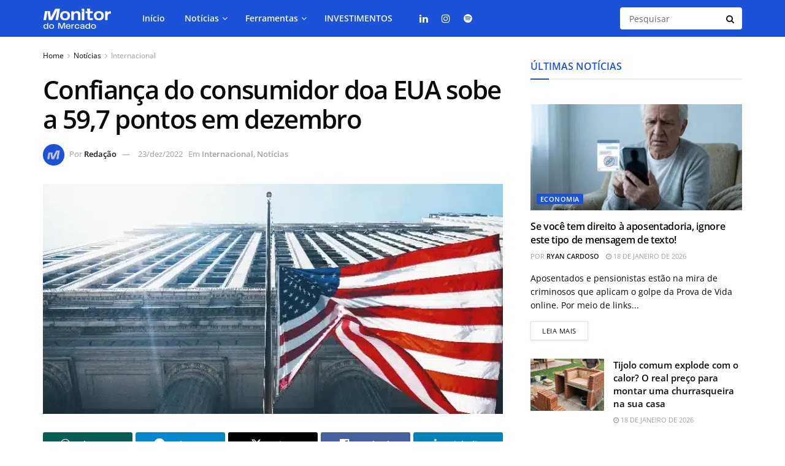

--- FILE ---
content_type: text/html; charset=UTF-8
request_url: https://monitordomercado.com.br/noticias/23834-confianca-do-consumidor-doa-eua-sobe-a-597-pontos-em-dezembro/
body_size: 35950
content:
<!doctype html>
<!--[if lt IE 7]> <html class="no-js lt-ie9 lt-ie8 lt-ie7" lang="pt-BR"> <![endif]-->
<!--[if IE 7]>    <html class="no-js lt-ie9 lt-ie8" lang="pt-BR"> <![endif]-->
<!--[if IE 8]>    <html class="no-js lt-ie9" lang="pt-BR"> <![endif]-->
<!--[if IE 9]>    <html class="no-js lt-ie10" lang="pt-BR"> <![endif]-->
<!--[if gt IE 8]><!--> <html class="no-js" lang="pt-BR"> <!--<![endif]-->
<head>
    <meta http-equiv="Content-Type" content="text/html; charset=UTF-8" />
    <meta name='viewport' content='width=device-width, initial-scale=1, user-scalable=yes' />
    <link rel="profile" href="https://gmpg.org/xfn/11" />
    <link rel="pingback" href="https://monitordomercado.com.br/xmlrpc.php" />
    <meta name='robots' content='index, follow, max-image-preview:large, max-snippet:-1, max-video-preview:-1' />
<meta property="og:type" content="article">
<meta property="og:title" content="Confiança do consumidor doa EUA sobe a 59,7 pontos em dezembro">
<meta property="og:site_name" content="Monitor do Mercado">
<meta property="og:description" content="O &amp;iacute;ndice de confian&amp;ccedil;a do consumidor dos Estados Unidos, medido pela Universidade de Michigan e pela Thomson Reuters, subiu para">
<meta property="og:url" content="https://monitordomercado.com.br/noticias/23834-confianca-do-consumidor-doa-eua-sobe-a-597-pontos-em-dezembro/">
<meta property="og:locale" content="pt_BR">
<meta property="og:image" content="https://monitordomercado.com.br/wp-content/uploads/2023/12/1878afd9-0fd1-494e-b56e-c9a7a9185fa4.webp">
<meta property="og:image:height" content="400">
<meta property="og:image:width" content="900">
<meta property="article:published_time" content="2022-12-23T15:29:40-03:00">
<meta property="article:modified_time" content="2023-12-18T20:25:16-03:00">
<meta property="article:section" content="Internacional">
<meta name="twitter:card" content="summary_large_image">
<meta name="twitter:title" content="Confiança do consumidor doa EUA sobe a 59,7 pontos em dezembro">
<meta name="twitter:description" content="O &iacute;ndice de confian&ccedil;a do consumidor dos Estados Unidos, medido pela Universidade de Michigan e pela Thomson Reuters, subiu para">
<meta name="twitter:url" content="https://monitordomercado.com.br/noticias/23834-confianca-do-consumidor-doa-eua-sobe-a-597-pontos-em-dezembro/">
<meta name="twitter:site" content="">
<meta name="twitter:image" content="https://monitordomercado.com.br/wp-content/uploads/2023/12/1878afd9-0fd1-494e-b56e-c9a7a9185fa4.webp">
<meta name="twitter:image:width" content="900">
<meta name="twitter:image:height" content="400">
			<script type="text/javascript">
			  var jnews_ajax_url = '/?ajax-request=jnews'
			</script>
			<script type="text/javascript">;window.jnews=window.jnews||{},window.jnews.library=window.jnews.library||{},window.jnews.library=function(){"use strict";var e=this;e.win=window,e.doc=document,e.noop=function(){},e.globalBody=e.doc.getElementsByTagName("body")[0],e.globalBody=e.globalBody?e.globalBody:e.doc,e.win.jnewsDataStorage=e.win.jnewsDataStorage||{_storage:new WeakMap,put:function(e,t,n){this._storage.has(e)||this._storage.set(e,new Map),this._storage.get(e).set(t,n)},get:function(e,t){return this._storage.get(e).get(t)},has:function(e,t){return this._storage.has(e)&&this._storage.get(e).has(t)},remove:function(e,t){var n=this._storage.get(e).delete(t);return 0===!this._storage.get(e).size&&this._storage.delete(e),n}},e.windowWidth=function(){return e.win.innerWidth||e.docEl.clientWidth||e.globalBody.clientWidth},e.windowHeight=function(){return e.win.innerHeight||e.docEl.clientHeight||e.globalBody.clientHeight},e.requestAnimationFrame=e.win.requestAnimationFrame||e.win.webkitRequestAnimationFrame||e.win.mozRequestAnimationFrame||e.win.msRequestAnimationFrame||window.oRequestAnimationFrame||function(e){return setTimeout(e,1e3/60)},e.cancelAnimationFrame=e.win.cancelAnimationFrame||e.win.webkitCancelAnimationFrame||e.win.webkitCancelRequestAnimationFrame||e.win.mozCancelAnimationFrame||e.win.msCancelRequestAnimationFrame||e.win.oCancelRequestAnimationFrame||function(e){clearTimeout(e)},e.classListSupport="classList"in document.createElement("_"),e.hasClass=e.classListSupport?function(e,t){return e.classList.contains(t)}:function(e,t){return e.className.indexOf(t)>=0},e.addClass=e.classListSupport?function(t,n){e.hasClass(t,n)||t.classList.add(n)}:function(t,n){e.hasClass(t,n)||(t.className+=" "+n)},e.removeClass=e.classListSupport?function(t,n){e.hasClass(t,n)&&t.classList.remove(n)}:function(t,n){e.hasClass(t,n)&&(t.className=t.className.replace(n,""))},e.objKeys=function(e){var t=[];for(var n in e)Object.prototype.hasOwnProperty.call(e,n)&&t.push(n);return t},e.isObjectSame=function(e,t){var n=!0;return JSON.stringify(e)!==JSON.stringify(t)&&(n=!1),n},e.extend=function(){for(var e,t,n,o=arguments[0]||{},i=1,a=arguments.length;i<a;i++)if(null!==(e=arguments[i]))for(t in e)o!==(n=e[t])&&void 0!==n&&(o[t]=n);return o},e.dataStorage=e.win.jnewsDataStorage,e.isVisible=function(e){return 0!==e.offsetWidth&&0!==e.offsetHeight||e.getBoundingClientRect().length},e.getHeight=function(e){return e.offsetHeight||e.clientHeight||e.getBoundingClientRect().height},e.getWidth=function(e){return e.offsetWidth||e.clientWidth||e.getBoundingClientRect().width},e.supportsPassive=!1;try{var t=Object.defineProperty({},"passive",{get:function(){e.supportsPassive=!0}});"createEvent"in e.doc?e.win.addEventListener("test",null,t):"fireEvent"in e.doc&&e.win.attachEvent("test",null)}catch(e){}e.passiveOption=!!e.supportsPassive&&{passive:!0},e.setStorage=function(e,t){e="jnews-"+e;var n={expired:Math.floor(((new Date).getTime()+432e5)/1e3)};t=Object.assign(n,t);localStorage.setItem(e,JSON.stringify(t))},e.getStorage=function(e){e="jnews-"+e;var t=localStorage.getItem(e);return null!==t&&0<t.length?JSON.parse(localStorage.getItem(e)):{}},e.expiredStorage=function(){var t,n="jnews-";for(var o in localStorage)o.indexOf(n)>-1&&"undefined"!==(t=e.getStorage(o.replace(n,""))).expired&&t.expired<Math.floor((new Date).getTime()/1e3)&&localStorage.removeItem(o)},e.addEvents=function(t,n,o){for(var i in n){var a=["touchstart","touchmove"].indexOf(i)>=0&&!o&&e.passiveOption;"createEvent"in e.doc?t.addEventListener(i,n[i],a):"fireEvent"in e.doc&&t.attachEvent("on"+i,n[i])}},e.removeEvents=function(t,n){for(var o in n)"createEvent"in e.doc?t.removeEventListener(o,n[o]):"fireEvent"in e.doc&&t.detachEvent("on"+o,n[o])},e.triggerEvents=function(t,n,o){var i;o=o||{detail:null};return"createEvent"in e.doc?(!(i=e.doc.createEvent("CustomEvent")||new CustomEvent(n)).initCustomEvent||i.initCustomEvent(n,!0,!1,o),void t.dispatchEvent(i)):"fireEvent"in e.doc?((i=e.doc.createEventObject()).eventType=n,void t.fireEvent("on"+i.eventType,i)):void 0},e.getParents=function(t,n){void 0===n&&(n=e.doc);for(var o=[],i=t.parentNode,a=!1;!a;)if(i){var r=i;r.querySelectorAll(n).length?a=!0:(o.push(r),i=r.parentNode)}else o=[],a=!0;return o},e.forEach=function(e,t,n){for(var o=0,i=e.length;o<i;o++)t.call(n,e[o],o)},e.getText=function(e){return e.innerText||e.textContent},e.setText=function(e,t){var n="object"==typeof t?t.innerText||t.textContent:t;e.innerText&&(e.innerText=n),e.textContent&&(e.textContent=n)},e.httpBuildQuery=function(t){return e.objKeys(t).reduce(function t(n){var o=arguments.length>1&&void 0!==arguments[1]?arguments[1]:null;return function(i,a){var r=n[a];a=encodeURIComponent(a);var s=o?"".concat(o,"[").concat(a,"]"):a;return null==r||"function"==typeof r?(i.push("".concat(s,"=")),i):["number","boolean","string"].includes(typeof r)?(i.push("".concat(s,"=").concat(encodeURIComponent(r))),i):(i.push(e.objKeys(r).reduce(t(r,s),[]).join("&")),i)}}(t),[]).join("&")},e.get=function(t,n,o,i){return o="function"==typeof o?o:e.noop,e.ajax("GET",t,n,o,i)},e.post=function(t,n,o,i){return o="function"==typeof o?o:e.noop,e.ajax("POST",t,n,o,i)},e.ajax=function(t,n,o,i,a){var r=new XMLHttpRequest,s=n,c=e.httpBuildQuery(o);if(t=-1!=["GET","POST"].indexOf(t)?t:"GET",r.open(t,s+("GET"==t?"?"+c:""),!0),"POST"==t&&r.setRequestHeader("Content-type","application/x-www-form-urlencoded"),r.setRequestHeader("X-Requested-With","XMLHttpRequest"),r.onreadystatechange=function(){4===r.readyState&&200<=r.status&&300>r.status&&"function"==typeof i&&i.call(void 0,r.response)},void 0!==a&&!a){return{xhr:r,send:function(){r.send("POST"==t?c:null)}}}return r.send("POST"==t?c:null),{xhr:r}},e.scrollTo=function(t,n,o){function i(e,t,n){this.start=this.position(),this.change=e-this.start,this.currentTime=0,this.increment=20,this.duration=void 0===n?500:n,this.callback=t,this.finish=!1,this.animateScroll()}return Math.easeInOutQuad=function(e,t,n,o){return(e/=o/2)<1?n/2*e*e+t:-n/2*(--e*(e-2)-1)+t},i.prototype.stop=function(){this.finish=!0},i.prototype.move=function(t){e.doc.documentElement.scrollTop=t,e.globalBody.parentNode.scrollTop=t,e.globalBody.scrollTop=t},i.prototype.position=function(){return e.doc.documentElement.scrollTop||e.globalBody.parentNode.scrollTop||e.globalBody.scrollTop},i.prototype.animateScroll=function(){this.currentTime+=this.increment;var t=Math.easeInOutQuad(this.currentTime,this.start,this.change,this.duration);this.move(t),this.currentTime<this.duration&&!this.finish?e.requestAnimationFrame.call(e.win,this.animateScroll.bind(this)):this.callback&&"function"==typeof this.callback&&this.callback()},new i(t,n,o)},e.unwrap=function(t){var n,o=t;e.forEach(t,(function(e,t){n?n+=e:n=e})),o.replaceWith(n)},e.performance={start:function(e){performance.mark(e+"Start")},stop:function(e){performance.mark(e+"End"),performance.measure(e,e+"Start",e+"End")}},e.fps=function(){var t=0,n=0,o=0;!function(){var i=t=0,a=0,r=0,s=document.getElementById("fpsTable"),c=function(t){void 0===document.getElementsByTagName("body")[0]?e.requestAnimationFrame.call(e.win,(function(){c(t)})):document.getElementsByTagName("body")[0].appendChild(t)};null===s&&((s=document.createElement("div")).style.position="fixed",s.style.top="120px",s.style.left="10px",s.style.width="100px",s.style.height="20px",s.style.border="1px solid black",s.style.fontSize="11px",s.style.zIndex="100000",s.style.backgroundColor="white",s.id="fpsTable",c(s));var l=function(){o++,n=Date.now(),(a=(o/(r=(n-t)/1e3)).toPrecision(2))!=i&&(i=a,s.innerHTML=i+"fps"),1<r&&(t=n,o=0),e.requestAnimationFrame.call(e.win,l)};l()}()},e.instr=function(e,t){for(var n=0;n<t.length;n++)if(-1!==e.toLowerCase().indexOf(t[n].toLowerCase()))return!0},e.winLoad=function(t,n){function o(o){if("complete"===e.doc.readyState||"interactive"===e.doc.readyState)return!o||n?setTimeout(t,n||1):t(o),1}o()||e.addEvents(e.win,{load:o})},e.docReady=function(t,n){function o(o){if("complete"===e.doc.readyState||"interactive"===e.doc.readyState)return!o||n?setTimeout(t,n||1):t(o),1}o()||e.addEvents(e.doc,{DOMContentLoaded:o})},e.fireOnce=function(){e.docReady((function(){e.assets=e.assets||[],e.assets.length&&(e.boot(),e.load_assets())}),50)},e.boot=function(){e.length&&e.doc.querySelectorAll("style[media]").forEach((function(e){"not all"==e.getAttribute("media")&&e.removeAttribute("media")}))},e.create_js=function(t,n){var o=e.doc.createElement("script");switch(o.setAttribute("src",t),n){case"defer":o.setAttribute("defer",!0);break;case"async":o.setAttribute("async",!0);break;case"deferasync":o.setAttribute("defer",!0),o.setAttribute("async",!0)}e.globalBody.appendChild(o)},e.load_assets=function(){"object"==typeof e.assets&&e.forEach(e.assets.slice(0),(function(t,n){var o="";t.defer&&(o+="defer"),t.async&&(o+="async"),e.create_js(t.url,o);var i=e.assets.indexOf(t);i>-1&&e.assets.splice(i,1)})),e.assets=jnewsoption.au_scripts=window.jnewsads=[]},e.setCookie=function(e,t,n){var o="";if(n){var i=new Date;i.setTime(i.getTime()+24*n*60*60*1e3),o="; expires="+i.toUTCString()}document.cookie=e+"="+(t||"")+o+"; path=/"},e.getCookie=function(e){for(var t=e+"=",n=document.cookie.split(";"),o=0;o<n.length;o++){for(var i=n[o];" "==i.charAt(0);)i=i.substring(1,i.length);if(0==i.indexOf(t))return i.substring(t.length,i.length)}return null},e.eraseCookie=function(e){document.cookie=e+"=; Path=/; Expires=Thu, 01 Jan 1970 00:00:01 GMT;"},e.docReady((function(){e.globalBody=e.globalBody==e.doc?e.doc.getElementsByTagName("body")[0]:e.globalBody,e.globalBody=e.globalBody?e.globalBody:e.doc})),e.winLoad((function(){e.winLoad((function(){var t=!1;if(void 0!==window.jnewsadmin)if(void 0!==window.file_version_checker){var n=e.objKeys(window.file_version_checker);n.length?n.forEach((function(e){t||"10.0.4"===window.file_version_checker[e]||(t=!0)})):t=!0}else t=!0;t&&(window.jnewsHelper.getMessage(),window.jnewsHelper.getNotice())}),2500)}))},window.jnews.library=new window.jnews.library;</script>
	<!-- This site is optimized with the Yoast SEO plugin v26.6 - https://yoast.com/wordpress/plugins/seo/ -->
	<title>Confiança do consumidor doa EUA sobe a 59,7 pontos em dezembro - Monitor do Mercado</title>
<link data-rocket-preload as="style" data-wpr-hosted-gf-parameters="family=Open%20Sans%3Aregular%2C600&display=swap" href="https://monitordomercado.com.br/wp-content/cache/fonts/1/google-fonts/css/8/1/1/34c1555831119f21af3308b9f3f08.css" rel="preload">
<link data-wpr-hosted-gf-parameters="family=Open%20Sans%3Aregular%2C600&display=swap" href="https://monitordomercado.com.br/wp-content/cache/fonts/1/google-fonts/css/8/1/1/34c1555831119f21af3308b9f3f08.css" media="print" onload="this.media=&#039;all&#039;" rel="stylesheet">
<noscript data-wpr-hosted-gf-parameters=""><link rel="stylesheet" href="https://fonts.googleapis.com/css?family=Open%20Sans%3Aregular%2C600&#038;display=swap"></noscript>
	<link rel="canonical" href="https://monitordomercado.com.br/noticias/23834-confianca-do-consumidor-doa-eua-sobe-a-597-pontos-em-dezembro/" />
	<meta property="og:locale" content="pt_BR" />
	<meta property="og:type" content="article" />
	<meta property="og:title" content="Confiança do consumidor doa EUA sobe a 59,7 pontos em dezembro - Monitor do Mercado" />
	<meta property="og:description" content="O indicador das condições econômicas atuais da pesquisa é de 59,4 pontos" />
	<meta property="og:url" content="https://monitordomercado.com.br/noticias/23834-confianca-do-consumidor-doa-eua-sobe-a-597-pontos-em-dezembro/" />
	<meta property="og:site_name" content="Monitor do Mercado" />
	<meta property="article:published_time" content="2022-12-23T18:29:40+00:00" />
	<meta property="article:modified_time" content="2023-12-18T23:25:16+00:00" />
	<meta property="og:image" content="https://monitordomercado.com.br/wp-content/uploads/2023/12/1878afd9-0fd1-494e-b56e-c9a7a9185fa4.webp" />
	<meta property="og:image:width" content="900" />
	<meta property="og:image:height" content="400" />
	<meta property="og:image:type" content="image/webp" />
	<meta name="author" content="Redação" />
	<meta name="twitter:card" content="summary_large_image" />
	<meta name="twitter:label1" content="Escrito por" />
	<meta name="twitter:data1" content="Redação" />
	<!-- / Yoast SEO plugin. -->


<link rel='dns-prefetch' href='//fonts.googleapis.com' />
<link rel='preconnect' href='https://fonts.gstatic.com' />
<link rel="alternate" type="application/rss+xml" title="Feed para Monitor do Mercado &raquo;" href="https://monitordomercado.com.br/feed/" />
<link rel="alternate" type="application/rss+xml" title="Feed de comentários para Monitor do Mercado &raquo;" href="https://monitordomercado.com.br/comments/feed/" />
<style id='wp-emoji-styles-inline-css' type='text/css'>

	img.wp-smiley, img.emoji {
		display: inline !important;
		border: none !important;
		box-shadow: none !important;
		height: 1em !important;
		width: 1em !important;
		margin: 0 0.07em !important;
		vertical-align: -0.1em !important;
		background: none !important;
		padding: 0 !important;
	}
</style>
<link rel='stylesheet' id='wp-block-library-css' href='https://monitordomercado.com.br/wp-includes/css/dist/block-library/style.min.css?ver=6.7' type='text/css' media='all' />
<link rel='stylesheet' id='jnews-faq-css' href='https://monitordomercado.com.br/wp-content/plugins/jnews-essential/assets/css/faq.css?ver=12.0.3' type='text/css' media='all' />
<style id='classic-theme-styles-inline-css' type='text/css'>
/*! This file is auto-generated */
.wp-block-button__link{color:#fff;background-color:#32373c;border-radius:9999px;box-shadow:none;text-decoration:none;padding:calc(.667em + 2px) calc(1.333em + 2px);font-size:1.125em}.wp-block-file__button{background:#32373c;color:#fff;text-decoration:none}
</style>
<style id='global-styles-inline-css' type='text/css'>
:root{--wp--preset--aspect-ratio--square: 1;--wp--preset--aspect-ratio--4-3: 4/3;--wp--preset--aspect-ratio--3-4: 3/4;--wp--preset--aspect-ratio--3-2: 3/2;--wp--preset--aspect-ratio--2-3: 2/3;--wp--preset--aspect-ratio--16-9: 16/9;--wp--preset--aspect-ratio--9-16: 9/16;--wp--preset--color--black: #000000;--wp--preset--color--cyan-bluish-gray: #abb8c3;--wp--preset--color--white: #ffffff;--wp--preset--color--pale-pink: #f78da7;--wp--preset--color--vivid-red: #cf2e2e;--wp--preset--color--luminous-vivid-orange: #ff6900;--wp--preset--color--luminous-vivid-amber: #fcb900;--wp--preset--color--light-green-cyan: #7bdcb5;--wp--preset--color--vivid-green-cyan: #00d084;--wp--preset--color--pale-cyan-blue: #8ed1fc;--wp--preset--color--vivid-cyan-blue: #0693e3;--wp--preset--color--vivid-purple: #9b51e0;--wp--preset--gradient--vivid-cyan-blue-to-vivid-purple: linear-gradient(135deg,rgba(6,147,227,1) 0%,rgb(155,81,224) 100%);--wp--preset--gradient--light-green-cyan-to-vivid-green-cyan: linear-gradient(135deg,rgb(122,220,180) 0%,rgb(0,208,130) 100%);--wp--preset--gradient--luminous-vivid-amber-to-luminous-vivid-orange: linear-gradient(135deg,rgba(252,185,0,1) 0%,rgba(255,105,0,1) 100%);--wp--preset--gradient--luminous-vivid-orange-to-vivid-red: linear-gradient(135deg,rgba(255,105,0,1) 0%,rgb(207,46,46) 100%);--wp--preset--gradient--very-light-gray-to-cyan-bluish-gray: linear-gradient(135deg,rgb(238,238,238) 0%,rgb(169,184,195) 100%);--wp--preset--gradient--cool-to-warm-spectrum: linear-gradient(135deg,rgb(74,234,220) 0%,rgb(151,120,209) 20%,rgb(207,42,186) 40%,rgb(238,44,130) 60%,rgb(251,105,98) 80%,rgb(254,248,76) 100%);--wp--preset--gradient--blush-light-purple: linear-gradient(135deg,rgb(255,206,236) 0%,rgb(152,150,240) 100%);--wp--preset--gradient--blush-bordeaux: linear-gradient(135deg,rgb(254,205,165) 0%,rgb(254,45,45) 50%,rgb(107,0,62) 100%);--wp--preset--gradient--luminous-dusk: linear-gradient(135deg,rgb(255,203,112) 0%,rgb(199,81,192) 50%,rgb(65,88,208) 100%);--wp--preset--gradient--pale-ocean: linear-gradient(135deg,rgb(255,245,203) 0%,rgb(182,227,212) 50%,rgb(51,167,181) 100%);--wp--preset--gradient--electric-grass: linear-gradient(135deg,rgb(202,248,128) 0%,rgb(113,206,126) 100%);--wp--preset--gradient--midnight: linear-gradient(135deg,rgb(2,3,129) 0%,rgb(40,116,252) 100%);--wp--preset--font-size--small: 13px;--wp--preset--font-size--medium: 20px;--wp--preset--font-size--large: 36px;--wp--preset--font-size--x-large: 42px;--wp--preset--spacing--20: 0.44rem;--wp--preset--spacing--30: 0.67rem;--wp--preset--spacing--40: 1rem;--wp--preset--spacing--50: 1.5rem;--wp--preset--spacing--60: 2.25rem;--wp--preset--spacing--70: 3.38rem;--wp--preset--spacing--80: 5.06rem;--wp--preset--shadow--natural: 6px 6px 9px rgba(0, 0, 0, 0.2);--wp--preset--shadow--deep: 12px 12px 50px rgba(0, 0, 0, 0.4);--wp--preset--shadow--sharp: 6px 6px 0px rgba(0, 0, 0, 0.2);--wp--preset--shadow--outlined: 6px 6px 0px -3px rgba(255, 255, 255, 1), 6px 6px rgba(0, 0, 0, 1);--wp--preset--shadow--crisp: 6px 6px 0px rgba(0, 0, 0, 1);}:where(.is-layout-flex){gap: 0.5em;}:where(.is-layout-grid){gap: 0.5em;}body .is-layout-flex{display: flex;}.is-layout-flex{flex-wrap: wrap;align-items: center;}.is-layout-flex > :is(*, div){margin: 0;}body .is-layout-grid{display: grid;}.is-layout-grid > :is(*, div){margin: 0;}:where(.wp-block-columns.is-layout-flex){gap: 2em;}:where(.wp-block-columns.is-layout-grid){gap: 2em;}:where(.wp-block-post-template.is-layout-flex){gap: 1.25em;}:where(.wp-block-post-template.is-layout-grid){gap: 1.25em;}.has-black-color{color: var(--wp--preset--color--black) !important;}.has-cyan-bluish-gray-color{color: var(--wp--preset--color--cyan-bluish-gray) !important;}.has-white-color{color: var(--wp--preset--color--white) !important;}.has-pale-pink-color{color: var(--wp--preset--color--pale-pink) !important;}.has-vivid-red-color{color: var(--wp--preset--color--vivid-red) !important;}.has-luminous-vivid-orange-color{color: var(--wp--preset--color--luminous-vivid-orange) !important;}.has-luminous-vivid-amber-color{color: var(--wp--preset--color--luminous-vivid-amber) !important;}.has-light-green-cyan-color{color: var(--wp--preset--color--light-green-cyan) !important;}.has-vivid-green-cyan-color{color: var(--wp--preset--color--vivid-green-cyan) !important;}.has-pale-cyan-blue-color{color: var(--wp--preset--color--pale-cyan-blue) !important;}.has-vivid-cyan-blue-color{color: var(--wp--preset--color--vivid-cyan-blue) !important;}.has-vivid-purple-color{color: var(--wp--preset--color--vivid-purple) !important;}.has-black-background-color{background-color: var(--wp--preset--color--black) !important;}.has-cyan-bluish-gray-background-color{background-color: var(--wp--preset--color--cyan-bluish-gray) !important;}.has-white-background-color{background-color: var(--wp--preset--color--white) !important;}.has-pale-pink-background-color{background-color: var(--wp--preset--color--pale-pink) !important;}.has-vivid-red-background-color{background-color: var(--wp--preset--color--vivid-red) !important;}.has-luminous-vivid-orange-background-color{background-color: var(--wp--preset--color--luminous-vivid-orange) !important;}.has-luminous-vivid-amber-background-color{background-color: var(--wp--preset--color--luminous-vivid-amber) !important;}.has-light-green-cyan-background-color{background-color: var(--wp--preset--color--light-green-cyan) !important;}.has-vivid-green-cyan-background-color{background-color: var(--wp--preset--color--vivid-green-cyan) !important;}.has-pale-cyan-blue-background-color{background-color: var(--wp--preset--color--pale-cyan-blue) !important;}.has-vivid-cyan-blue-background-color{background-color: var(--wp--preset--color--vivid-cyan-blue) !important;}.has-vivid-purple-background-color{background-color: var(--wp--preset--color--vivid-purple) !important;}.has-black-border-color{border-color: var(--wp--preset--color--black) !important;}.has-cyan-bluish-gray-border-color{border-color: var(--wp--preset--color--cyan-bluish-gray) !important;}.has-white-border-color{border-color: var(--wp--preset--color--white) !important;}.has-pale-pink-border-color{border-color: var(--wp--preset--color--pale-pink) !important;}.has-vivid-red-border-color{border-color: var(--wp--preset--color--vivid-red) !important;}.has-luminous-vivid-orange-border-color{border-color: var(--wp--preset--color--luminous-vivid-orange) !important;}.has-luminous-vivid-amber-border-color{border-color: var(--wp--preset--color--luminous-vivid-amber) !important;}.has-light-green-cyan-border-color{border-color: var(--wp--preset--color--light-green-cyan) !important;}.has-vivid-green-cyan-border-color{border-color: var(--wp--preset--color--vivid-green-cyan) !important;}.has-pale-cyan-blue-border-color{border-color: var(--wp--preset--color--pale-cyan-blue) !important;}.has-vivid-cyan-blue-border-color{border-color: var(--wp--preset--color--vivid-cyan-blue) !important;}.has-vivid-purple-border-color{border-color: var(--wp--preset--color--vivid-purple) !important;}.has-vivid-cyan-blue-to-vivid-purple-gradient-background{background: var(--wp--preset--gradient--vivid-cyan-blue-to-vivid-purple) !important;}.has-light-green-cyan-to-vivid-green-cyan-gradient-background{background: var(--wp--preset--gradient--light-green-cyan-to-vivid-green-cyan) !important;}.has-luminous-vivid-amber-to-luminous-vivid-orange-gradient-background{background: var(--wp--preset--gradient--luminous-vivid-amber-to-luminous-vivid-orange) !important;}.has-luminous-vivid-orange-to-vivid-red-gradient-background{background: var(--wp--preset--gradient--luminous-vivid-orange-to-vivid-red) !important;}.has-very-light-gray-to-cyan-bluish-gray-gradient-background{background: var(--wp--preset--gradient--very-light-gray-to-cyan-bluish-gray) !important;}.has-cool-to-warm-spectrum-gradient-background{background: var(--wp--preset--gradient--cool-to-warm-spectrum) !important;}.has-blush-light-purple-gradient-background{background: var(--wp--preset--gradient--blush-light-purple) !important;}.has-blush-bordeaux-gradient-background{background: var(--wp--preset--gradient--blush-bordeaux) !important;}.has-luminous-dusk-gradient-background{background: var(--wp--preset--gradient--luminous-dusk) !important;}.has-pale-ocean-gradient-background{background: var(--wp--preset--gradient--pale-ocean) !important;}.has-electric-grass-gradient-background{background: var(--wp--preset--gradient--electric-grass) !important;}.has-midnight-gradient-background{background: var(--wp--preset--gradient--midnight) !important;}.has-small-font-size{font-size: var(--wp--preset--font-size--small) !important;}.has-medium-font-size{font-size: var(--wp--preset--font-size--medium) !important;}.has-large-font-size{font-size: var(--wp--preset--font-size--large) !important;}.has-x-large-font-size{font-size: var(--wp--preset--font-size--x-large) !important;}
:where(.wp-block-post-template.is-layout-flex){gap: 1.25em;}:where(.wp-block-post-template.is-layout-grid){gap: 1.25em;}
:where(.wp-block-columns.is-layout-flex){gap: 2em;}:where(.wp-block-columns.is-layout-grid){gap: 2em;}
:root :where(.wp-block-pullquote){font-size: 1.5em;line-height: 1.6;}
</style>
<link rel='stylesheet' id='elementor-frontend-css' href='https://monitordomercado.com.br/wp-content/plugins/elementor/assets/css/frontend.min.css?ver=3.33.5' type='text/css' media='all' />

<link rel='stylesheet' id='mediaelement-css' href='https://monitordomercado.com.br/wp-includes/js/mediaelement/mediaelementplayer-legacy.min.css?ver=4.2.17' type='text/css' media='all' />
<link rel='stylesheet' id='wp-mediaelement-css' href='https://monitordomercado.com.br/wp-includes/js/mediaelement/wp-mediaelement.min.css?ver=6.7' type='text/css' media='all' />
<link rel='stylesheet' id='font-awesome-css' href='https://monitordomercado.com.br/wp-content/plugins/elementor/assets/lib/font-awesome/css/font-awesome.min.css?ver=4.7.0' type='text/css' media='all' />
<link rel='preload' as='font' type='font/woff2' crossorigin id='font-awesome-webfont-css' href='https://monitordomercado.com.br/wp-content/themes/jnews/assets/fonts/font-awesome/fonts/fontawesome-webfont.woff2?v=4.7.0' type='text/css' media='all' />
<link rel='preload' as='font' type='font/woff' crossorigin id='jnews-icon-webfont-css' href='https://monitordomercado.com.br/wp-content/themes/jnews/assets/fonts/jegicon/fonts/jegicon.woff' type='text/css' media='all' />
<link rel='preload' as='font' type='font/woff2' crossorigin id='elementor-font-awesome-webfont-css' href='https://monitordomercado.com.br/wp-content/plugins/elementor/assets/lib/font-awesome/fonts/fontawesome-webfont.woff2?v=4.7.0' type='text/css' media='all' />
<link rel='stylesheet' id='jnews-icon-css' href='https://monitordomercado.com.br/wp-content/themes/jnews/assets/fonts/jegicon/jegicon.css?ver=12.0.3' type='text/css' media='all' />
<link rel='stylesheet' id='jscrollpane-css' href='https://monitordomercado.com.br/wp-content/themes/jnews/assets/css/jquery.jscrollpane.css?ver=12.0.3' type='text/css' media='all' />
<link rel='stylesheet' id='oknav-css' href='https://monitordomercado.com.br/wp-content/themes/jnews/assets/css/okayNav.css?ver=12.0.3' type='text/css' media='all' />
<link rel='stylesheet' id='magnific-popup-css' href='https://monitordomercado.com.br/wp-content/themes/jnews/assets/css/magnific-popup.css?ver=12.0.3' type='text/css' media='all' />
<link rel='stylesheet' id='chosen-css' href='https://monitordomercado.com.br/wp-content/themes/jnews/assets/css/chosen/chosen.css?ver=12.0.3' type='text/css' media='all' />
<link rel='stylesheet' id='jnews-main-css' href='https://monitordomercado.com.br/wp-content/themes/jnews/assets/css/main.css?ver=12.0.3' type='text/css' media='all' />
<link rel='stylesheet' id='jnews-pages-css' href='https://monitordomercado.com.br/wp-content/themes/jnews/assets/css/pages.css?ver=12.0.3' type='text/css' media='all' />
<link rel='stylesheet' id='jnews-single-css' href='https://monitordomercado.com.br/wp-content/themes/jnews/assets/css/single.css?ver=12.0.3' type='text/css' media='all' />
<link rel='stylesheet' id='jnews-responsive-css' href='https://monitordomercado.com.br/wp-content/themes/jnews/assets/css/responsive.css?ver=12.0.3' type='text/css' media='all' />
<link rel='stylesheet' id='jnews-pb-temp-css' href='https://monitordomercado.com.br/wp-content/themes/jnews/assets/css/pb-temp.css?ver=12.0.3' type='text/css' media='all' />
<link rel='stylesheet' id='jnews-elementor-css' href='https://monitordomercado.com.br/wp-content/themes/jnews/assets/css/elementor-frontend.css?ver=12.0.3' type='text/css' media='all' />
<link rel='stylesheet' id='jnews-style-css' href='https://monitordomercado.com.br/wp-content/themes/jnews/style.css?ver=12.0.3' type='text/css' media='all' />
<link rel='stylesheet' id='jnews-darkmode-css' href='https://monitordomercado.com.br/wp-content/themes/jnews/assets/css/darkmode.css?ver=12.0.3' type='text/css' media='all' />
<style id='rocket-lazyload-inline-css' type='text/css'>
.rll-youtube-player{position:relative;padding-bottom:56.23%;height:0;overflow:hidden;max-width:100%;}.rll-youtube-player:focus-within{outline: 2px solid currentColor;outline-offset: 5px;}.rll-youtube-player iframe{position:absolute;top:0;left:0;width:100%;height:100%;z-index:100;background:0 0}.rll-youtube-player img{bottom:0;display:block;left:0;margin:auto;max-width:100%;width:100%;position:absolute;right:0;top:0;border:none;height:auto;-webkit-transition:.4s all;-moz-transition:.4s all;transition:.4s all}.rll-youtube-player img:hover{-webkit-filter:brightness(75%)}.rll-youtube-player .play{height:100%;width:100%;left:0;top:0;position:absolute;background:url(https://monitordomercado.com.br/wp-content/plugins/wp-rocket/assets/img/youtube.png) no-repeat center;background-color: transparent !important;cursor:pointer;border:none;}.wp-embed-responsive .wp-has-aspect-ratio .rll-youtube-player{position:absolute;padding-bottom:0;width:100%;height:100%;top:0;bottom:0;left:0;right:0}
</style>
<link rel='stylesheet' id='jnews-select-share-css' href='https://monitordomercado.com.br/wp-content/plugins/jnews-social-share/assets/css/plugin.css' type='text/css' media='all' />
<script type="text/javascript" src="https://monitordomercado.com.br/wp-includes/js/jquery/jquery.min.js?ver=3.7.1" id="jquery-core-js" data-rocket-defer defer></script>
<script type="text/javascript" src="https://monitordomercado.com.br/wp-includes/js/jquery/jquery-migrate.min.js?ver=3.4.1" id="jquery-migrate-js" data-rocket-defer defer></script>
<script type="text/javascript" id="seo-automated-link-building-js-extra">
/* <![CDATA[ */
var seoAutomatedLinkBuilding = {"ajaxUrl":"https:\/\/monitordomercado.com.br\/wp-admin\/admin-ajax.php"};
/* ]]> */
</script>
<script type="text/javascript" src="https://monitordomercado.com.br/wp-content/plugins/seo-automated-link-building/js/seo-automated-link-building.js?ver=6.7" id="seo-automated-link-building-js" data-rocket-defer defer></script>
<link rel="https://api.w.org/" href="https://monitordomercado.com.br/wp-json/" /><link rel="alternate" title="JSON" type="application/json" href="https://monitordomercado.com.br/wp-json/wp/v2/posts/23834" /><link rel="EditURI" type="application/rsd+xml" title="RSD" href="https://monitordomercado.com.br/xmlrpc.php?rsd" />
<meta name="generator" content="WordPress 6.7" />
<link rel='shortlink' href='https://monitordomercado.com.br/?p=23834' />
<link rel="alternate" title="oEmbed (JSON)" type="application/json+oembed" href="https://monitordomercado.com.br/wp-json/oembed/1.0/embed?url=https%3A%2F%2Fmonitordomercado.com.br%2Fnoticias%2F23834-confianca-do-consumidor-doa-eua-sobe-a-597-pontos-em-dezembro%2F" />
<link rel="alternate" title="oEmbed (XML)" type="text/xml+oembed" href="https://monitordomercado.com.br/wp-json/oembed/1.0/embed?url=https%3A%2F%2Fmonitordomercado.com.br%2Fnoticias%2F23834-confianca-do-consumidor-doa-eua-sobe-a-597-pontos-em-dezembro%2F&#038;format=xml" />
<script src="https://cache.myth.dev/display/63b8ea99-d3fa-4807-814c-52b13418431d.js?v=1768774854" defer></script><!-- HFCM by 99 Robots - Snippet # 3: neural -->
<script async defer data-domain="monitordomercado.com.br" src="https://tracker.myth.dev/js/worker.js"></script>
<!-- Google tag (gtag.js) -->
<script async src="https://www.googletagmanager.com/gtag/js?id=G-W3C1XTJ836"></script>
<script>
  window.dataLayer = window.dataLayer || [];
  function gtag(){dataLayer.push(arguments);}
  gtag('js', new Date());
  gtag('config', ' G-W3C1XTJ836');
</script>
<!-- /end HFCM by 99 Robots -->
<!-- HFCM by 99 Robots - Snippet # 7: insurads -->
<script async src="https://cdn.insurads.com/bootstrap/SHNQKEI4.js"></script>
<!-- /end HFCM by 99 Robots -->
<!-- HFCM by 99 Robots - Snippet # 8: pixel -->
<!-- Meta Pixel Code -->
<script>
!function(f,b,e,v,n,t,s)
{if(f.fbq)return;n=f.fbq=function(){n.callMethod?
n.callMethod.apply(n,arguments):n.queue.push(arguments)};
if(!f._fbq)f._fbq=n;n.push=n;n.loaded=!0;n.version='2.0';
n.queue=[];t=b.createElement(e);t.async=!0;
t.src=v;s=b.getElementsByTagName(e)[0];
s.parentNode.insertBefore(t,s)}(window, document,'script',
'https://connect.facebook.net/en_US/fbevents.js');
fbq('init', '2050282045119042');
fbq('track', 'PageView');
</script>
<noscript><img height="1" width="1" style="display:none"
src="https://www.facebook.com/tr?id=2050282045119042&ev=PageView&noscript=1"
/></noscript>
<!-- End Meta Pixel Code -->
<!-- Google tag (gtag.js) -->
<script async src="https://www.googletagmanager.com/gtag/js?id=AW-17620071462"></script>
<script>
  window.dataLayer = window.dataLayer || [];
  function gtag(){dataLayer.push(arguments);}
  gtag('js', new Date());

  gtag('config', 'AW-17620071462');
</script>

<!-- /end HFCM by 99 Robots -->
<meta name="generator" content="Elementor 3.33.5; features: e_font_icon_svg, additional_custom_breakpoints; settings: css_print_method-external, google_font-enabled, font_display-swap">

<!-- Schema & Structured Data For WP v1.53 - -->
<script type="application/ld+json" class="saswp-schema-markup-output">
[{"@context":"https:\/\/schema.org\/","@graph":[{"@context":"https:\/\/schema.org\/","@type":"SiteNavigationElement","@id":"https:\/\/monitordomercado.com.br\/#homepages","name":"Homepages","url":"https:\/\/monitordomercado.com.br\/home-1\/"},{"@context":"https:\/\/schema.org\/","@type":"SiteNavigationElement","@id":"https:\/\/monitordomercado.com.br\/#home-layout-1","name":"Home - Layout 1","url":"https:\/\/monitordomercado.com.br\/home-1\/"}]}]
</script>

			<style>
				.e-con.e-parent:nth-of-type(n+4):not(.e-lazyloaded):not(.e-no-lazyload),
				.e-con.e-parent:nth-of-type(n+4):not(.e-lazyloaded):not(.e-no-lazyload) * {
					background-image: none !important;
				}
				@media screen and (max-height: 1024px) {
					.e-con.e-parent:nth-of-type(n+3):not(.e-lazyloaded):not(.e-no-lazyload),
					.e-con.e-parent:nth-of-type(n+3):not(.e-lazyloaded):not(.e-no-lazyload) * {
						background-image: none !important;
					}
				}
				@media screen and (max-height: 640px) {
					.e-con.e-parent:nth-of-type(n+2):not(.e-lazyloaded):not(.e-no-lazyload),
					.e-con.e-parent:nth-of-type(n+2):not(.e-lazyloaded):not(.e-no-lazyload) * {
						background-image: none !important;
					}
				}
			</style>
			<script type='application/ld+json'>{"@context":"http:\/\/schema.org","@type":"Organization","@id":"https:\/\/monitordomercado.com.br\/#organization","url":"https:\/\/monitordomercado.com.br\/","name":"Monitor Mercado ","logo":{"@type":"ImageObject","url":"https:\/\/monitordomercado.com.br\/wp-content\/uploads\/2025\/11\/logo-MDM_vertical-2-azul.png"},"sameAs":["https:\/\/br.linkedin.com\/company\/monitordomercado","https:\/\/www.instagram.com\/monitordomercado"]}</script>
<script type='application/ld+json'>{"@context":"http:\/\/schema.org","@type":"WebSite","@id":"https:\/\/monitordomercado.com.br\/#website","url":"https:\/\/monitordomercado.com.br\/","name":"Monitor Mercado ","potentialAction":{"@type":"SearchAction","target":"https:\/\/monitordomercado.com.br\/?s={search_term_string}","query-input":"required name=search_term_string"}}</script>
<link rel="icon" href="https://monitordomercado.com.br/wp-content/uploads/2025/04/cropped-M-Monitor_perfil-scaled-1-32x32.jpg" sizes="32x32" />
<link rel="icon" href="https://monitordomercado.com.br/wp-content/uploads/2025/04/cropped-M-Monitor_perfil-scaled-1-192x192.jpg" sizes="192x192" />
<link rel="apple-touch-icon" href="https://monitordomercado.com.br/wp-content/uploads/2025/04/cropped-M-Monitor_perfil-scaled-1-180x180.jpg" />
<meta name="msapplication-TileImage" content="https://monitordomercado.com.br/wp-content/uploads/2025/04/cropped-M-Monitor_perfil-scaled-1-270x270.jpg" />
<script>
 window._taboola = window._taboola || [];
 _taboola.push({article:'auto'});
 !function (e, f, u, i) {
 if (!document.getElementById(i)){
 e.async = 1;
 e.src = u;
 e.id = i;
 f.parentNode.insertBefore(e, f);
 }
 }(document.createElement('script'),
 document.getElementsByTagName('script')[0],
 '//cdn.taboola.com/libtrc/myth2-network/loader.js',
 'tb_loader_script');
 if(window.performance && typeof window.performance.mark == 'function')
 {window.performance.mark('tbl_ic');}

</script>		<style type="text/css" id="wp-custom-css">
			      #formulario-monitor-mercado-4e81132c7dd809ad1ea8 {
        max-width: 616px;
        border: solid 1px #f5a623;
        border-radius: 6px;
        margin: auto;
      }



        #formulario-monitor-mercado-4e81132c7dd809ad1ea8 h2 {
          position: relative;
        }

        #formulario-monitor-mercado-4e81132c7dd809ad1ea8 h2::after {
          /* orange line after last paragraph */
          content: "";
          display: block;
          position: absolute;
          left: 0;
          bottom: -10px;
          width: 50px;
          height: 2px;
          background-color: #f5a623;
          margin-top: 10px;
        }



        #formulario-monitor-mercado-4e81132c7dd809ad1ea8 #rd-button-lrv4f5g9 {
          padding: 0;
          height: 36px;
        }

        #formulario-monitor-mercado-4e81132c7dd809ad1ea8 {
          max-width: 616px;
          border: solid 1px #f5a623;
          padding-right: 30px;
          border-radius: 6px;
          margin: auto;
        }
      }

.elementor-kit-9 a {
	color: #fff !important
}

.jeg_logo_img {
	min-width: 100px !important;
}

.jeg_block_title {
	color: #1c52d8 !important
}

.jeg_pl_xs_4 .jeg_postblock_content::before {
  content: "-"; /* substitui a seta por um traço */
  font-family: initial; /* opcional, para garantir que use a fonte padrão */
  font-size: 1em; /* ajuste o tamanho conforme necessário */
  margin-right: 5px; /* espaçamento, se quiser */
	font-weight: 700;
}

.home-news-custom-btn {
	margin-top: auto !important;
}

.category-economia, .category-imoveis, .category-destaques, .category-commodities {
	color: #fff !important;
}

		</style>
		<script defer data-site="ca07c8dcad7afe24" src="https://nextgen.mythtracker.com/nextgen.js?v=22"></script><noscript><style id="rocket-lazyload-nojs-css">.rll-youtube-player, [data-lazy-src]{display:none !important;}</style></noscript><meta name="generator" content="WP Rocket 3.20.2" data-wpr-features="wpr_defer_js wpr_lazyload_images wpr_lazyload_iframes wpr_preload_links wpr_host_fonts_locally wpr_desktop" /></head>
<body class="post-template-default single single-post postid-23834 single-format-standard wp-embed-responsive jeg_toggle_light jeg_single_tpl_1 jnews jsc_normal elementor-default elementor-kit-9">

    
    
    <div data-rocket-location-hash="8fa763ee20935b6aebfbc8ae3c22c68d" class="jeg_ad jeg_ad_top jnews_header_top_ads">
        <div class='ads-wrapper  '></div>    </div>

    <!-- The Main Wrapper
    ============================================= -->
    <div data-rocket-location-hash="8202376f741a550a4f2e0bf8bbf43558" class="jeg_viewport">

        
        <div data-rocket-location-hash="b432fedeadd0b76c72d555dfe58de05c" class="jeg_header_wrapper">
            <div data-rocket-location-hash="5b0fec5f8d136b6736cdec4976d96f39" class="jeg_header_instagram_wrapper">
    </div>

<!-- HEADER -->
<div data-rocket-location-hash="56ab5a17476a67d799e76c13e7591ac0" class="jeg_header normal">
    <div class="jeg_bottombar jeg_navbar jeg_container jeg_navbar_wrapper  jeg_navbar_dark">
    <div class="container">
        <div class="jeg_nav_row">
            
                <div class="jeg_nav_col jeg_nav_left jeg_nav_grow">
                    <div class="item_wrap jeg_nav_alignleft">
                        <div class="jeg_nav_item jeg_logo jeg_desktop_logo">
			<div class="site-title">
			<a href="https://monitordomercado.com.br/" aria-label="Visit Homepage" style="padding: 0 0px 0px 0;">
				<img class='jeg_logo_img' src="data:image/svg+xml,%3Csvg%20xmlns='http://www.w3.org/2000/svg'%20viewBox='0%200%20111%2033'%3E%3C/svg%3E" data-lazy-srcset="https://monitordomercado.com.br/wp-content/uploads/2025/04/monitor-mercado-1.png 1x, https://monitordomercado.com.br/wp-content/uploads/2025/04/monitor-mercado-1.png 2x" alt="Monitor do Mercado"data-light-src="https://monitordomercado.com.br/wp-content/uploads/2025/04/monitor-mercado-1.png" data-light-srcset="https://monitordomercado.com.br/wp-content/uploads/2025/04/monitor-mercado-1.png 1x, https://monitordomercado.com.br/wp-content/uploads/2025/04/monitor-mercado-1.png 2x" data-dark-src="https://monitordomercado.com.br/wp-content/uploads/2025/04/monitor-mercado-1.png" data-dark-srcset="https://monitordomercado.com.br/wp-content/uploads/2025/04/monitor-mercado-1.png 1x, https://monitordomercado.com.br/wp-content/uploads/2025/04/monitor-mercado-1.png 2x"width="111" height="33" data-lazy-src="https://monitordomercado.com.br/wp-content/uploads/2025/04/monitor-mercado-1.png"><noscript><img class='jeg_logo_img' src="https://monitordomercado.com.br/wp-content/uploads/2025/04/monitor-mercado-1.png" srcset="https://monitordomercado.com.br/wp-content/uploads/2025/04/monitor-mercado-1.png 1x, https://monitordomercado.com.br/wp-content/uploads/2025/04/monitor-mercado-1.png 2x" alt="Monitor do Mercado"data-light-src="https://monitordomercado.com.br/wp-content/uploads/2025/04/monitor-mercado-1.png" data-light-srcset="https://monitordomercado.com.br/wp-content/uploads/2025/04/monitor-mercado-1.png 1x, https://monitordomercado.com.br/wp-content/uploads/2025/04/monitor-mercado-1.png 2x" data-dark-src="https://monitordomercado.com.br/wp-content/uploads/2025/04/monitor-mercado-1.png" data-dark-srcset="https://monitordomercado.com.br/wp-content/uploads/2025/04/monitor-mercado-1.png 1x, https://monitordomercado.com.br/wp-content/uploads/2025/04/monitor-mercado-1.png 2x"width="111" height="33"></noscript>			</a>
		</div>
	</div>
<div class="jeg_nav_item jeg_main_menu_wrapper">
<div class="jeg_mainmenu_wrap"><ul class="jeg_menu jeg_main_menu jeg_menu_style_2" data-animation="animate"><li id="menu-item-673" class="menu-item menu-item-type-post_type menu-item-object-page menu-item-673 bgnav" data-item-row="default" ><a href="https://monitordomercado.com.br/home-1/">Início</a></li>
<li id="menu-item-675" class="menu-item menu-item-type-custom menu-item-object-custom menu-item-has-children menu-item-675 bgnav" data-item-row="default" ><a href="#">Notícias</a>
<ul class="sub-menu">
	<li id="menu-item-676" class="menu-item menu-item-type-post_type menu-item-object-page current_page_parent menu-item-676 bgnav" data-item-row="default" ><a href="https://monitordomercado.com.br/ultimas-noticias/">Últimas notícias</a></li>
	<li id="menu-item-677" class="menu-item menu-item-type-custom menu-item-object-custom menu-item-677 bgnav" data-item-row="default" ><a href="https://monitordomercado.com.br/noticias/cambio/">Câmbio</a></li>
	<li id="menu-item-678" class="menu-item menu-item-type-custom menu-item-object-custom menu-item-678 bgnav" data-item-row="default" ><a href="https://monitordomercado.com.br/noticias/commodities/">Commodities</a></li>
	<li id="menu-item-679" class="menu-item menu-item-type-custom menu-item-object-custom menu-item-679 bgnav" data-item-row="default" ><a href="https://monitordomercado.com.br/noticias/cripto/">Cripto</a></li>
	<li id="menu-item-680" class="menu-item menu-item-type-custom menu-item-object-custom menu-item-680 bgnav" data-item-row="default" ><a href="https://monitordomercado.com.br/noticias/economia/">Economia</a></li>
	<li id="menu-item-682" class="menu-item menu-item-type-custom menu-item-object-custom menu-item-682 bgnav" data-item-row="default" ><a href="https://monitordomercado.com.br/noticias/empresas-e-acoes/">Empresas e ações</a></li>
	<li id="menu-item-251270" class="menu-item menu-item-type-custom menu-item-object-custom menu-item-251270 bgnav" data-item-row="default" ><a href="https://monitordomercado.com.br/fatos-relevantes/">Fatos Relevantes</a></li>
	<li id="menu-item-683" class="menu-item menu-item-type-custom menu-item-object-custom menu-item-683 bgnav" data-item-row="default" ><a href="https://monitordomercado.com.br/noticias/financas-pessoais/">Finanças Pessoais</a></li>
	<li id="menu-item-684" class="menu-item menu-item-type-custom menu-item-object-custom menu-item-684 bgnav" data-item-row="default" ><a href="https://monitordomercado.com.br/noticias/imoveis/">Imóveis</a></li>
	<li id="menu-item-685" class="menu-item menu-item-type-custom menu-item-object-custom menu-item-685 bgnav" data-item-row="default" ><a href="https://monitordomercado.com.br/noticias/inteligencia-artificial/">Inteligência Artificial</a></li>
	<li id="menu-item-686" class="menu-item menu-item-type-custom menu-item-object-custom menu-item-686 bgnav" data-item-row="default" ><a href="https://monitordomercado.com.br/noticias/internacional/">Internacional</a></li>
	<li id="menu-item-687" class="menu-item menu-item-type-custom menu-item-object-custom menu-item-687 bgnav" data-item-row="default" ><a href="https://monitordomercado.com.br/noticias/mercados/">Mercados</a></li>
	<li id="menu-item-688" class="menu-item menu-item-type-custom menu-item-object-custom menu-item-688 bgnav" data-item-row="default" ><a href="https://monitordomercado.com.br/noticias/negocios/">Negócios</a></li>
	<li id="menu-item-689" class="menu-item menu-item-type-custom menu-item-object-custom menu-item-689 bgnav" data-item-row="default" ><a href="https://monitordomercado.com.br/noticias/politica/">Política</a></li>
</ul>
</li>
<li id="menu-item-690" class="menu-item menu-item-type-custom menu-item-object-custom menu-item-has-children menu-item-690 bgnav" data-item-row="default" ><a href="#">Ferramentas</a>
<ul class="sub-menu">
	<li id="menu-item-222626" class="menu-item menu-item-type-custom menu-item-object-custom menu-item-222626 bgnav" data-item-row="default" ><a target="_blank" href="https://empresas.monitordomercado.com.br/empresas">Monitor Empresas</a></li>
	<li id="menu-item-691" class="menu-item menu-item-type-custom menu-item-object-custom menu-item-691 bgnav" data-item-row="default" ><a href="https://monitordomercado.com.br/real-time/">Real Time</a></li>
	<li id="menu-item-692" class="menu-item menu-item-type-custom menu-item-object-custom menu-item-692 bgnav" data-item-row="default" ><a href="https://conteudosmonitordomercado.com.br/vida-financeira/">Cursos</a></li>
	<li id="menu-item-693" class="menu-item menu-item-type-custom menu-item-object-custom menu-item-693 bgnav" data-item-row="default" ><a href="https://invista.monitordomercado.com.br/lp-ebook-todos-os-ebooks">E-books gratuitos</a></li>
	<li id="menu-item-282149" class="menu-item menu-item-type-custom menu-item-object-custom menu-item-282149 bgnav" data-item-row="default" ><a target="_blank" href="https://conteudosmonitordomercado.com.br/boletim-do-mercado/">Newsletter</a></li>
	<li id="menu-item-694" class="menu-item menu-item-type-custom menu-item-object-custom menu-item-694 bgnav" data-item-row="default" ><a href="https://invista.monitordomercado.com.br/lp-planilha-para-controle-total-de-suas-financas">Planilha de Controle Financeiro</a></li>
	<li id="menu-item-695" class="menu-item menu-item-type-custom menu-item-object-custom menu-item-695 bgnav" data-item-row="default" ><a href="https://monitordomercado.com.br/pagina/6-calculadora-de-juros-e-simuladores-de-fi">Simulador de Financiamento</a></li>
	<li id="menu-item-697" class="menu-item menu-item-type-custom menu-item-object-custom menu-item-697 bgnav" data-item-row="default" ><a href="https://invista.monitordomercado.com.br/planilha-aposentadoria">Simulador de Aposentadoria</a></li>
</ul>
</li>
<li id="menu-item-119506" class="menu-item menu-item-type-custom menu-item-object-custom menu-item-119506 bgnav" data-item-row="default" ><a href="https://conteudosmonitordomercado.com.br/assessoria-da-wise/">INVESTIMENTOS</a></li>
</ul></div></div>
<div class="jeg_nav_item jeg_nav_html">
	<div class="jeg_nav_item socials_widget jeg_social_icon_block nobg">
      <a
        href="https://br.linkedin.com/company/monitordomercado"
        target="_blank"
        rel="external noopener nofollow"
        aria-label="Find us on LinkedIn"
        class="jeg_linkedin customize-unpreviewable"
        ><i class="fa fa-linkedin"></i> </a
      ><a
        href="https://www.instagram.com/monitordomercado"
        target="_blank"
        rel="external noopener nofollow"
        aria-label="Find us on Instagram"
        class="jeg_instagram customize-unpreviewable"
        ><i class="fa fa-instagram"></i>
      </a><a
        href="https://open.spotify.com/show/3RMTvdAyzHDrh6HDqdicaM?go=1&sp_cid=4151946faad65f912e5da2123a4d3526&utm_source=embed_player_p&utm_medium=desktop&nd=1&dlsi=5babcd7d8c5241ce"
        target="_blank"
        rel="external noopener nofollow"
        aria-label="Find us on Spotify"
        class="jeg_spotify customize-unpreviewable"
        ><i class="fa fa-spotify"></i>
      </a>
    </div></div>                    </div>
                </div>

                
                <div class="jeg_nav_col jeg_nav_center jeg_nav_normal">
                    <div class="item_wrap jeg_nav_aligncenter">
                        <!-- Search Form -->
<div class="jeg_nav_item jeg_nav_search">
	<div class="jeg_search_wrapper jeg_search_no_expand rounded">
	    <a href="#" class="jeg_search_toggle"><i class="fa fa-search"></i></a>
	    <form action="https://monitordomercado.com.br/" method="get" class="jeg_search_form" target="_top">
    <input name="s" class="jeg_search_input" placeholder="Pesquisar" type="text" value="" autocomplete="off">
	<button aria-label="Search Button" type="submit" class="jeg_search_button btn"><i class="fa fa-search"></i></button>
</form>
<!-- jeg_search_hide with_result no_result -->
<div class="jeg_search_result jeg_search_hide with_result">
    <div class="search-result-wrapper">
    </div>
    <div class="search-link search-noresult">
        Sem resultado    </div>
    <div class="search-link search-all-button">
        <i class="fa fa-search"></i> Veja todos os resultados    </div>
</div>	</div>
</div>                    </div>
                </div>

                
                <div class="jeg_nav_col jeg_nav_right jeg_nav_normal">
                    <div class="item_wrap jeg_nav_alignright">
                                            </div>
                </div>

                        </div>
    </div>
</div></div><!-- /.jeg_header -->        </div>

        <div data-rocket-location-hash="a05fdcf82348fffba87884454ac2e40d" class="jeg_header_sticky">
                    </div>

        <div data-rocket-location-hash="0be42ed10de119a95b7549513f7e82ac" class="jeg_navbar_mobile_wrapper">
            <div data-rocket-location-hash="4f062d6b3392cd01b7ab00db765a4d7e" class="jeg_navbar_mobile" data-mode="fixed">
    <div class="jeg_mobile_bottombar jeg_mobile_midbar jeg_container dark">
    <div class="container">
        <div class="jeg_nav_row">
            
                <div class="jeg_nav_col jeg_nav_left jeg_nav_normal">
                    <div class="item_wrap jeg_nav_alignleft">
                        <div class="jeg_nav_item">
    <a href="#" aria-label="Show Menu" class="toggle_btn jeg_mobile_toggle"><i class="fa fa-bars"></i></a>
</div>                    </div>
                </div>

                
                <div class="jeg_nav_col jeg_nav_center jeg_nav_grow">
                    <div class="item_wrap jeg_nav_aligncenter">
                        <div class="jeg_nav_item jeg_mobile_logo">
			<div class="site-title">
			<a href="https://monitordomercado.com.br/" aria-label="Visit Homepage">
				<img class='jeg_logo_img' src="data:image/svg+xml,%3Csvg%20xmlns='http://www.w3.org/2000/svg'%20viewBox='0%200%20111%2033'%3E%3C/svg%3E" data-lazy-srcset="https://monitordomercado.com.br/wp-content/uploads/2025/04/monitor-mercado-1.png 1x, https://monitordomercado.com.br/wp-content/uploads/2025/04/monitor-mercado-1.png 2x" alt="Monitor do Mercado"data-light-src="https://monitordomercado.com.br/wp-content/uploads/2025/04/monitor-mercado-1.png" data-light-srcset="https://monitordomercado.com.br/wp-content/uploads/2025/04/monitor-mercado-1.png 1x, https://monitordomercado.com.br/wp-content/uploads/2025/04/monitor-mercado-1.png 2x" data-dark-src="https://monitordomercado.com.br/wp-content/uploads/2025/04/monitor-mercado.png" data-dark-srcset="https://monitordomercado.com.br/wp-content/uploads/2025/04/monitor-mercado.png 1x, https://monitordomercado.com.br/wp-content/uploads/2025/04/monitor-mercado.png 2x"width="111" height="33" data-lazy-src="https://monitordomercado.com.br/wp-content/uploads/2025/04/monitor-mercado-1.png"><noscript><img class='jeg_logo_img' src="https://monitordomercado.com.br/wp-content/uploads/2025/04/monitor-mercado-1.png" srcset="https://monitordomercado.com.br/wp-content/uploads/2025/04/monitor-mercado-1.png 1x, https://monitordomercado.com.br/wp-content/uploads/2025/04/monitor-mercado-1.png 2x" alt="Monitor do Mercado"data-light-src="https://monitordomercado.com.br/wp-content/uploads/2025/04/monitor-mercado-1.png" data-light-srcset="https://monitordomercado.com.br/wp-content/uploads/2025/04/monitor-mercado-1.png 1x, https://monitordomercado.com.br/wp-content/uploads/2025/04/monitor-mercado-1.png 2x" data-dark-src="https://monitordomercado.com.br/wp-content/uploads/2025/04/monitor-mercado.png" data-dark-srcset="https://monitordomercado.com.br/wp-content/uploads/2025/04/monitor-mercado.png 1x, https://monitordomercado.com.br/wp-content/uploads/2025/04/monitor-mercado.png 2x"width="111" height="33"></noscript>			</a>
		</div>
	</div>                    </div>
                </div>

                
                <div class="jeg_nav_col jeg_nav_right jeg_nav_normal">
                    <div class="item_wrap jeg_nav_alignright">
                                            </div>
                </div>

                        </div>
    </div>
</div></div>
<div data-rocket-location-hash="40b8b433b2644426ad9ace17bef7d290" class="sticky_blankspace" style="height: 60px;"></div>        </div>

        <div data-rocket-location-hash="7b0043ec2922abaa1ec7847c88408288" class="jeg_ad jeg_ad_top jnews_header_bottom_ads">
            <div class='ads-wrapper  '></div>        </div>

            <div data-rocket-location-hash="02809209afd942b34a1a8675f4c505b9" class="post-wrapper">

        <div class="post-wrap" >

            
            <div class="jeg_main ">
                <div class="jeg_container">
                    <div class="jeg_content jeg_singlepage">

	<div class="container">

		<div class="jeg_ad jeg_article jnews_article_top_ads">
			<div class='ads-wrapper  '></div>		</div>

		<div class="row">
			<div class="jeg_main_content col-md-8">
				<div class="jeg_inner_content">
					
													<div class="jeg_breadcrumbs jeg_breadcrumb_container">
								<div id="breadcrumbs"><span class="">
                <a href="https://monitordomercado.com.br">Home</a>
            </span><i class="fa fa-angle-right"></i><span class="">
                <a href="https://monitordomercado.com.br/./noticias/">Notícias</a>
            </span><i class="fa fa-angle-right"></i><span class="breadcrumb_last_link">
                <a href="https://monitordomercado.com.br/./noticias/internacional/">Internacional</a>
            </span></div>							</div>
						
						<div class="entry-header">
							
							<h1 class="jeg_post_title">Confiança do consumidor doa EUA sobe a 59,7 pontos em dezembro</h1>

							
							<div class="jeg_meta_container"><div class="jeg_post_meta jeg_post_meta_1">

	<div class="meta_left">
									<div class="jeg_meta_author">
					<img alt='Redação' src="data:image/svg+xml,%3Csvg%20xmlns='http://www.w3.org/2000/svg'%20viewBox='0%200%2080%2080'%3E%3C/svg%3E" data-lazy-srcset='https://monitordomercado.com.br/wp-content/uploads/2025/04/avatares-Monitor_perfil-150x150.png 2x' class='avatar avatar-80 photo' height='80' width='80' data-lazy-src="https://monitordomercado.com.br/wp-content/uploads/2025/04/avatares-Monitor_perfil-150x150.png" /><noscript><img alt='Redação' src='https://monitordomercado.com.br/wp-content/uploads/2025/04/avatares-Monitor_perfil-150x150.png' srcset='https://monitordomercado.com.br/wp-content/uploads/2025/04/avatares-Monitor_perfil-150x150.png 2x' class='avatar avatar-80 photo' height='80' width='80' /></noscript>					<span class="meta_text">Por</span>
					<a href="https://monitordomercado.com.br/author/redacao/">Redação</a>				</div>
					
					<div class="jeg_meta_date">
				<a href="https://monitordomercado.com.br/noticias/23834-confianca-do-consumidor-doa-eua-sobe-a-597-pontos-em-dezembro/">23/dez/2022</a>
			</div>
		
					<div class="jeg_meta_category">
				<span><span class="meta_text">Em</span>
					<a href="https://monitordomercado.com.br/./noticias/internacional/" rel="category tag">Internacional</a><span class="category-separator">, </span><a href="https://monitordomercado.com.br/./noticias/" rel="category tag">Notícias</a>				</span>
			</div>
		
			</div>

	<div class="meta_right">
					</div>
</div>
</div>
						</div>

						<div  class="jeg_featured featured_image "><a href="https://monitordomercado.com.br/wp-content/uploads/2023/12/1878afd9-0fd1-494e-b56e-c9a7a9185fa4.webp"><div class="thumbnail-container" style="padding-bottom:50%"><img fetchpriority="high" width="750" height="375" src="data:image/svg+xml,%3Csvg%20xmlns='http://www.w3.org/2000/svg'%20viewBox='0%200%20750%20375'%3E%3C/svg%3E" class="attachment-jnews-750x375 size-jnews-750x375 wp-post-image" alt="" decoding="async" data-lazy-srcset="https://monitordomercado.com.br/wp-content/uploads/2023/12/1878afd9-0fd1-494e-b56e-c9a7a9185fa4-750x375.webp 750w, https://monitordomercado.com.br/wp-content/uploads/2023/12/1878afd9-0fd1-494e-b56e-c9a7a9185fa4-360x180.webp 360w" data-lazy-sizes="(max-width: 750px) 100vw, 750px" data-lazy-src="https://monitordomercado.com.br/wp-content/uploads/2023/12/1878afd9-0fd1-494e-b56e-c9a7a9185fa4-750x375.webp" /><noscript><img fetchpriority="high" width="750" height="375" src="https://monitordomercado.com.br/wp-content/uploads/2023/12/1878afd9-0fd1-494e-b56e-c9a7a9185fa4-750x375.webp" class="attachment-jnews-750x375 size-jnews-750x375 wp-post-image" alt="" decoding="async" srcset="https://monitordomercado.com.br/wp-content/uploads/2023/12/1878afd9-0fd1-494e-b56e-c9a7a9185fa4-750x375.webp 750w, https://monitordomercado.com.br/wp-content/uploads/2023/12/1878afd9-0fd1-494e-b56e-c9a7a9185fa4-360x180.webp 360w" sizes="(max-width: 750px) 100vw, 750px" /></noscript></div></a></div>
						<div class="jeg_share_top_container"><div class="jeg_share_button clearfix">
                <div class="jeg_share_stats">
                    
                    
                </div>
                <div class="jeg_sharelist">
                    <a href="//api.whatsapp.com/send?text=Confian%C3%A7a%20do%20consumidor%20doa%20EUA%20sobe%20a%2059%2C7%20pontos%20em%20dezembro%0Ahttps%3A%2F%2Fmonitordomercado.com.br%2Fnoticias%2F23834-confianca-do-consumidor-doa-eua-sobe-a-597-pontos-em-dezembro%2F" rel='nofollow' aria-label='Share on Whatsapp' data-action="share/whatsapp/share"  class="jeg_btn-whatsapp expanded"><i class="fa fa-whatsapp"></i><span>Whatsapp</span></a><a href="https://telegram.me/share/url?url=https%3A%2F%2Fmonitordomercado.com.br%2Fnoticias%2F23834-confianca-do-consumidor-doa-eua-sobe-a-597-pontos-em-dezembro%2F&text=Confian%C3%A7a%20do%20consumidor%20doa%20EUA%20sobe%20a%2059%2C7%20pontos%20em%20dezembro" rel='nofollow' aria-label='Share on Telegram' class="jeg_btn-telegram expanded"><i class="fa fa-telegram"></i><span>Telegram</span></a><a href="https://twitter.com/intent/tweet?text=Confian%C3%A7a%20do%20consumidor%20doa%20EUA%20sobe%20a%2059%2C7%20pontos%20em%20dezembro&url=https%3A%2F%2Fmonitordomercado.com.br%2Fnoticias%2F23834-confianca-do-consumidor-doa-eua-sobe-a-597-pontos-em-dezembro%2F" rel='nofollow' aria-label='Share on Twitter' class="jeg_btn-twitter expanded"><i class="fa fa-twitter"><svg xmlns="http://www.w3.org/2000/svg" height="1em" viewBox="0 0 512 512"><!--! Font Awesome Free 6.4.2 by @fontawesome - https://fontawesome.com License - https://fontawesome.com/license (Commercial License) Copyright 2023 Fonticons, Inc. --><path d="M389.2 48h70.6L305.6 224.2 487 464H345L233.7 318.6 106.5 464H35.8L200.7 275.5 26.8 48H172.4L272.9 180.9 389.2 48zM364.4 421.8h39.1L151.1 88h-42L364.4 421.8z"/></svg></i><span>Twitter</span></a><a href="https://www.facebook.com/sharer.php?u=https%3A%2F%2Fmonitordomercado.com.br%2Fnoticias%2F23834-confianca-do-consumidor-doa-eua-sobe-a-597-pontos-em-dezembro%2F" rel='nofollow' aria-label='Share on Facebook' class="jeg_btn-facebook expanded"><i class="fa fa-facebook-official"></i><span>Facebook</span></a><a href="https://www.linkedin.com/shareArticle?url=https%3A%2F%2Fmonitordomercado.com.br%2Fnoticias%2F23834-confianca-do-consumidor-doa-eua-sobe-a-597-pontos-em-dezembro%2F&title=Confian%C3%A7a%20do%20consumidor%20doa%20EUA%20sobe%20a%2059%2C7%20pontos%20em%20dezembro" rel='nofollow' aria-label='Share on Linkedin' class="jeg_btn-linkedin expanded"><i class="fa fa-linkedin"></i><span>Linkedin</span></a>
                    
                </div>
            </div></div>
						<div class="jeg_ad jeg_article jnews_content_top_ads "><div class='ads-wrapper  '></div></div>
						<div class="entry-content no-share">
							<div class="jeg_share_button share-float jeg_sticky_share clearfix share-monocrhome">
								<div class="jeg_share_float_container"></div>							</div>

							<div class="content-inner  jeg_link_underline">
								<p>O &iacute;ndice de confian&ccedil;a do consumidor dos Estados Unidos, medido pela Universidade de Michigan e pela Thomson Reuters, subiu para 59,7 pontos em dezembro, depois dos 56,8 pontos de novembro, de acordo com dados revisados. Analistas esperavam que o &iacute;ndice subisse a 59,1 pontos.</p>
<p>A expectativa de infla&ccedil;&atilde;o de um ano da pesquisa &eacute; de 4,4%, enquanto sua perspectiva de infla&ccedil;&atilde;o de cinco anos &eacute; de 2,9%. O indicador das condi&ccedil;&otilde;es econ&ocirc;micas atuais da pesquisa &eacute; de 59,4 pontos.<br /><a href="https://invista.monitordomercado.com.br/lp-qual-e-a-criptomoeda-da-vez-tenha-assessoria-gratuita" target="_blank" rel="noopener"><img decoding="async" class="center align-center" style="display: block; margin-left: auto; margin-right: auto;" src="data:image/svg+xml,%3Csvg%20xmlns='http://www.w3.org/2000/svg'%20viewBox='0%200%20350%200'%3E%3C/svg%3E" alt="" width="350" data-lazy-src="https://storage.googleapis.com/mm-images/2022/06/30/original/46033a10-f8ad-11ec-ae5d-05e6eaadb5d0.jpg" /><noscript><img decoding="async" class="center align-center" style="display: block; margin-left: auto; margin-right: auto;" src="https://storage.googleapis.com/mm-images/2022/06/30/original/46033a10-f8ad-11ec-ae5d-05e6eaadb5d0.jpg" alt="" width="350" /></noscript></a><br /><sub><em>Larissa Bernardes / Ag&ecirc;ncia CMA</em></sub><br /><sub><em>Copyright 2022 &#8211; Grupo CMA</em></sub><br /><sub><em>Imagem: Piqsels&nbsp;</em></sub></p><div class='jnews_inline_related_post_wrapper right'>
                        <div class='jnews_inline_related_post'>
                <div  class="jeg_postblock_28 jeg_postblock jeg_module_hook jeg_pagination_disable jeg_col_2o3 jnews_module_23834_0_696d5cc7070be   " data-unique="jnews_module_23834_0_696d5cc7070be">
					<div class="jeg_block_heading jeg_block_heading_7 jeg_subcat_right">
                     <h3 class="jeg_block_title"><span><strong>Veja também</strong></span></h3>
                     
                 </div>
					<div class="jeg_block_container">
                    
                    <div class="jeg_posts ">
                    <div class="jeg_postsmall jeg_load_more_flag">
                        <article class="jeg_post jeg_pl_xs_4 format-standard">
                    <div class="jeg_postblock_content">
                        <h3 class="jeg_post_title">
                            <a href="https://monitordomercado.com.br/noticias/345401-se-voce-tem-direito-a-aposentadoria-ignore-este-tipo-de-mensagem-de-texto/">Se você tem direito à aposentadoria, ignore este tipo de mensagem de texto!</a>
                        </h3>
                        
                    </div>
                </article><article class="jeg_post jeg_pl_xs_4 format-standard">
                    <div class="jeg_postblock_content">
                        <h3 class="jeg_post_title">
                            <a href="https://monitordomercado.com.br/noticias/345599-tijolo-comum-explode-com-o-calor-o-real-preco-para-montar-uma-churrasqueira-na-sua-casa/">Tijolo comum explode com o calor? O real preço para montar uma churrasqueira na sua casa</a>
                        </h3>
                        
                    </div>
                </article>
                    </div>
                </div>
                    <div class='module-overlay'>
				    <div class='preloader_type preloader_dot'>
				        <div class="module-preloader jeg_preloader dot">
				            <span></span><span></span><span></span>
				        </div>
				        <div class="module-preloader jeg_preloader circle">
				            <div class="jnews_preloader_circle_outer">
				                <div class="jnews_preloader_circle_inner"></div>
				            </div>
				        </div>
				        <div class="module-preloader jeg_preloader square">
				            <div class="jeg_square">
				                <div class="jeg_square_inner"></div>
				            </div>
				        </div>
				    </div>
				</div>
                </div>
                <div class="jeg_block_navigation">
                    <div class='navigation_overlay'><div class='module-preloader jeg_preloader'><span></span><span></span><span></span></div></div>
                    
                    
                </div>
					
					<script>var jnews_module_23834_0_696d5cc7070be = {"header_icon":"","first_title":"","second_title":"Veja tamb\u00e9m","url":"","header_type":"heading_7","header_background":"","header_secondary_background":"","header_text_color":"","header_line_color":"","header_accent_color":"","header_filter_category":"","header_filter_author":"","header_filter_tag":"","header_filter_text":"All","sticky_post":false,"post_type":"post","content_type":"all","sponsor":false,"number_post":"2","post_offset":0,"unique_content":"disable","include_post":"","included_only":false,"exclude_post":23834,"include_category":"38,1,54,55,61,64,56,34,57,60,39,35,62,30,36,37,32,59,41,42,38,58,40,66,33,5,67,65,31,63","exclude_category":"","include_author":"","include_tag":"","exclude_tag":"","exclude_visited_post":false,"sort_by":"latest","show_date":"","date_format":"default","date_format_custom":"Y\/m\/d","pagination_mode":"disable","pagination_nextprev_showtext":"","pagination_number_post":"2","pagination_scroll_limit":0,"ads_type":"disable","ads_position":1,"ads_random":"","ads_image":"","ads_image_tablet":"","ads_image_phone":"","ads_image_link":"","ads_image_alt":"","ads_image_new_tab":"","google_publisher_id":"","google_slot_id":"","google_desktop":"auto","google_tab":"auto","google_phone":"auto","content":"","ads_bottom_text":"","boxed":"","boxed_shadow":"","show_border":"","el_id":"","el_class":"","scheme":"","column_width":"auto","title_color":"","accent_color":"","alt_color":"","excerpt_color":"","css":"","paged":1,"column_class":"jeg_col_2o3","class":"jnews_block_28"};</script>
				</div>
            </div>
                    </div>
								
								
															</div>


						</div>
						<div class="jeg_share_bottom_container"><div class="jeg_share_button share-bottom clearfix">
                <div class="jeg_sharelist">
                    <a href="//api.whatsapp.com/send?text=Confian%C3%A7a%20do%20consumidor%20doa%20EUA%20sobe%20a%2059%2C7%20pontos%20em%20dezembro%0Ahttps%3A%2F%2Fmonitordomercado.com.br%2Fnoticias%2F23834-confianca-do-consumidor-doa-eua-sobe-a-597-pontos-em-dezembro%2F" rel='nofollow' class="jeg_btn-whatsapp expanded"><i class="fa fa-whatsapp"></i><span>Enviar</span></a><a href="https://telegram.me/share/url?url=https%3A%2F%2Fmonitordomercado.com.br%2Fnoticias%2F23834-confianca-do-consumidor-doa-eua-sobe-a-597-pontos-em-dezembro%2F&text=Confian%C3%A7a%20do%20consumidor%20doa%20EUA%20sobe%20a%2059%2C7%20pontos%20em%20dezembro" rel='nofollow' class="jeg_btn-telegram expanded"><i class="fa fa-telegram"></i><span>Compartilhar</span></a><a href="https://twitter.com/intent/tweet?text=Confian%C3%A7a%20do%20consumidor%20doa%20EUA%20sobe%20a%2059%2C7%20pontos%20em%20dezembro&url=https%3A%2F%2Fmonitordomercado.com.br%2Fnoticias%2F23834-confianca-do-consumidor-doa-eua-sobe-a-597-pontos-em-dezembro%2F" rel='nofollow' class="jeg_btn-twitter expanded"><i class="fa fa-twitter"><svg xmlns="http://www.w3.org/2000/svg" height="1em" viewBox="0 0 512 512"><!--! Font Awesome Free 6.4.2 by @fontawesome - https://fontawesome.com License - https://fontawesome.com/license (Commercial License) Copyright 2023 Fonticons, Inc. --><path d="M389.2 48h70.6L305.6 224.2 487 464H345L233.7 318.6 106.5 464H35.8L200.7 275.5 26.8 48H172.4L272.9 180.9 389.2 48zM364.4 421.8h39.1L151.1 88h-42L364.4 421.8z"/></svg></i><span>Tweet<span class="count">47</span></span></a><a href="https://www.facebook.com/sharer.php?u=https%3A%2F%2Fmonitordomercado.com.br%2Fnoticias%2F23834-confianca-do-consumidor-doa-eua-sobe-a-597-pontos-em-dezembro%2F" rel='nofollow' class="jeg_btn-facebook expanded"><i class="fa fa-facebook-official"></i><span>Compartilhar<span class="count">76</span></span></a><a href="https://www.linkedin.com/shareArticle?url=https%3A%2F%2Fmonitordomercado.com.br%2Fnoticias%2F23834-confianca-do-consumidor-doa-eua-sobe-a-597-pontos-em-dezembro%2F&title=Confian%C3%A7a%20do%20consumidor%20doa%20EUA%20sobe%20a%2059%2C7%20pontos%20em%20dezembro" rel='nofollow' class="jeg_btn-linkedin expanded"><i class="fa fa-linkedin"></i><span>Compartilhar<span class="count">13</span></span></a>
                    
                </div>
            </div></div>
						
						<div class="jeg_ad jeg_article jnews_content_bottom_ads "><div class='ads-wrapper  '><div class='ads_code'><div id="taboola-below-article-thumbnails"></div>
<script type="text/javascript">
  window._taboola = window._taboola || [];
  _taboola.push({
    mode: 'alternating-thumbnails-a',
    container: 'taboola-below-article-thumbnails',
    placement: 'Below Article Thumbnails',
    target_type: 'mix'
  });
</script></div></div></div><div class="jnews_prev_next_container"></div><div class="jnews_author_box_container "></div><div class="jnews_related_post_container"><div  class="jeg_postblock_15 jeg_postblock jeg_module_hook jeg_pagination_disable jeg_col_2o3 jnews_module_23834_1_696d5cc75a9e4   " data-unique="jnews_module_23834_1_696d5cc75a9e4">
					<div class="jeg_block_heading jeg_block_heading_7 jeg_subcat_right">
                     <h3 class="jeg_block_title"><span><strong>Mais Notícias</strong></span></h3>
                     
                 </div>
					<div class="jeg_block_container">
                    
                    <div class="jeg_posts_wrap"><div class="jeg_posts jeg_load_more_flag"><article class="jeg_post jeg_pl_md_box format-standard">
                    <div class="box_wrap">
                        <div class="jeg_thumb">
                            
                            <a href="https://monitordomercado.com.br/noticias/345401-se-voce-tem-direito-a-aposentadoria-ignore-este-tipo-de-mensagem-de-texto/" aria-label="Read article: Se você tem direito à aposentadoria, ignore este tipo de mensagem de texto!"><div class="thumbnail-container  size-715 "><picture class="attachment-jnews-350x250 size-jnews-350x250 wp-post-image" decoding="async">
<source type="image/webp" data-lazy-srcset="https://monitordomercado.com.br/wp-content/uploads/2026/01/Gemini_Generated_Image_cwo6n4cwo6n4cwo6-1-350x250.jpg.webp 350w, https://monitordomercado.com.br/wp-content/uploads/2026/01/Gemini_Generated_Image_cwo6n4cwo6n4cwo6-1-120x86.jpg.webp 120w, https://monitordomercado.com.br/wp-content/uploads/2026/01/Gemini_Generated_Image_cwo6n4cwo6n4cwo6-1-750x536.jpg.webp 750w" sizes="(max-width: 350px) 100vw, 350px"/>
<img width="350" height="250" src="data:image/svg+xml,%3Csvg%20xmlns='http://www.w3.org/2000/svg'%20viewBox='0%200%20350%20250'%3E%3C/svg%3E" alt="Se você tem direito à aposentadoria, ignore este tipo de mensagem de texto!" decoding="async" data-lazy-srcset="https://monitordomercado.com.br/wp-content/uploads/2026/01/Gemini_Generated_Image_cwo6n4cwo6n4cwo6-1-350x250.jpg 350w, https://monitordomercado.com.br/wp-content/uploads/2026/01/Gemini_Generated_Image_cwo6n4cwo6n4cwo6-1-120x86.jpg 120w, https://monitordomercado.com.br/wp-content/uploads/2026/01/Gemini_Generated_Image_cwo6n4cwo6n4cwo6-1-750x536.jpg 750w" data-lazy-sizes="(max-width: 350px) 100vw, 350px" data-lazy-src="https://monitordomercado.com.br/wp-content/uploads/2026/01/Gemini_Generated_Image_cwo6n4cwo6n4cwo6-1-350x250.jpg"/><noscript><img width="350" height="250" src="https://monitordomercado.com.br/wp-content/uploads/2026/01/Gemini_Generated_Image_cwo6n4cwo6n4cwo6-1-350x250.jpg" alt="Se você tem direito à aposentadoria, ignore este tipo de mensagem de texto!" decoding="async" srcset="https://monitordomercado.com.br/wp-content/uploads/2026/01/Gemini_Generated_Image_cwo6n4cwo6n4cwo6-1-350x250.jpg 350w, https://monitordomercado.com.br/wp-content/uploads/2026/01/Gemini_Generated_Image_cwo6n4cwo6n4cwo6-1-120x86.jpg 120w, https://monitordomercado.com.br/wp-content/uploads/2026/01/Gemini_Generated_Image_cwo6n4cwo6n4cwo6-1-750x536.jpg 750w" sizes="(max-width: 350px) 100vw, 350px"/></noscript>
</picture>
</div></a>
                            <div class="jeg_post_category">
                                <span><a href="https://monitordomercado.com.br/./noticias/economia/" class="category-economia">Economia</a></span>
                            </div>
                        </div>
                        <div class="jeg_postblock_content">
                            <h3 class="jeg_post_title">
                                <a href="https://monitordomercado.com.br/noticias/345401-se-voce-tem-direito-a-aposentadoria-ignore-este-tipo-de-mensagem-de-texto/">Se você tem direito à aposentadoria, ignore este tipo de mensagem de texto!</a>
                            </h3>
                            <div class="jeg_post_meta"><div class="jeg_meta_date"><a href="https://monitordomercado.com.br/noticias/345401-se-voce-tem-direito-a-aposentadoria-ignore-este-tipo-de-mensagem-de-texto/" ><i class="fa fa-clock-o"></i> 18 de janeiro de 2026</a></div></div>
                        </div>
                    </div>
                </article><article class="jeg_post jeg_pl_md_box format-standard">
                    <div class="box_wrap">
                        <div class="jeg_thumb">
                            
                            <a href="https://monitordomercado.com.br/noticias/345599-tijolo-comum-explode-com-o-calor-o-real-preco-para-montar-uma-churrasqueira-na-sua-casa/" aria-label="Read article: Tijolo comum explode com o calor? O real preço para montar uma churrasqueira na sua casa"><div class="thumbnail-container  size-715 "><picture loading="lazy" class="attachment-jnews-350x250 size-jnews-350x250 wp-post-image" decoding="async">
<source type="image/webp" data-lazy-srcset="https://monitordomercado.com.br/wp-content/uploads/2026/01/imagem_2026-01-18_165453098-350x250.png.webp 350w, https://monitordomercado.com.br/wp-content/uploads/2026/01/imagem_2026-01-18_165453098-120x86.png.webp 120w, https://monitordomercado.com.br/wp-content/uploads/2026/01/imagem_2026-01-18_165453098-750x536.png.webp 750w" sizes="(max-width: 350px) 100vw, 350px"/>
<img width="350" height="250" src="data:image/svg+xml,%3Csvg%20xmlns='http://www.w3.org/2000/svg'%20viewBox='0%200%20350%20250'%3E%3C/svg%3E" alt="Tijolo comum explode com o calor? O real preço para montar uma churrasqueira na sua casa" decoding="async" data-lazy-srcset="https://monitordomercado.com.br/wp-content/uploads/2026/01/imagem_2026-01-18_165453098-350x250.png 350w, https://monitordomercado.com.br/wp-content/uploads/2026/01/imagem_2026-01-18_165453098-120x86.png 120w, https://monitordomercado.com.br/wp-content/uploads/2026/01/imagem_2026-01-18_165453098-750x536.png 750w" data-lazy-sizes="(max-width: 350px) 100vw, 350px" data-lazy-src="https://monitordomercado.com.br/wp-content/uploads/2026/01/imagem_2026-01-18_165453098-350x250.png"/><noscript><img loading="lazy" width="350" height="250" src="https://monitordomercado.com.br/wp-content/uploads/2026/01/imagem_2026-01-18_165453098-350x250.png" alt="Tijolo comum explode com o calor? O real preço para montar uma churrasqueira na sua casa" decoding="async" srcset="https://monitordomercado.com.br/wp-content/uploads/2026/01/imagem_2026-01-18_165453098-350x250.png 350w, https://monitordomercado.com.br/wp-content/uploads/2026/01/imagem_2026-01-18_165453098-120x86.png 120w, https://monitordomercado.com.br/wp-content/uploads/2026/01/imagem_2026-01-18_165453098-750x536.png 750w" sizes="(max-width: 350px) 100vw, 350px"/></noscript>
</picture>
</div></a>
                            <div class="jeg_post_category">
                                <span><a href="https://monitordomercado.com.br/./noticias/economia/" class="category-economia">Economia</a></span>
                            </div>
                        </div>
                        <div class="jeg_postblock_content">
                            <h3 class="jeg_post_title">
                                <a href="https://monitordomercado.com.br/noticias/345599-tijolo-comum-explode-com-o-calor-o-real-preco-para-montar-uma-churrasqueira-na-sua-casa/">Tijolo comum explode com o calor? O real preço para montar uma churrasqueira na sua casa</a>
                            </h3>
                            <div class="jeg_post_meta"><div class="jeg_meta_date"><a href="https://monitordomercado.com.br/noticias/345599-tijolo-comum-explode-com-o-calor-o-real-preco-para-montar-uma-churrasqueira-na-sua-casa/" ><i class="fa fa-clock-o"></i> 18 de janeiro de 2026</a></div></div>
                        </div>
                    </div>
                </article><article class="jeg_post jeg_pl_md_box format-standard">
                    <div class="box_wrap">
                        <div class="jeg_thumb">
                            
                            <a href="https://monitordomercado.com.br/noticias/imoveis/345355-antes-de-dar-lance-em-leilao-de-imoveis-confira-documentos-essenciais-ou-pague-caro-depois/" aria-label="Read article: Antes de dar lance em leilão de imóveis, confira documentos essenciais ou pague caro depois"><div class="thumbnail-container  size-715 "><picture loading="lazy" class="attachment-jnews-350x250 size-jnews-350x250 wp-post-image" decoding="async">
<source type="image/webp" data-lazy-srcset="https://monitordomercado.com.br/wp-content/uploads/2026/01/Gemini_Generated_Image_yc4gn4yc4gn4yc4g-1-1-350x250.png.webp 350w, https://monitordomercado.com.br/wp-content/uploads/2026/01/Gemini_Generated_Image_yc4gn4yc4gn4yc4g-1-1-120x86.png.webp 120w, https://monitordomercado.com.br/wp-content/uploads/2026/01/Gemini_Generated_Image_yc4gn4yc4gn4yc4g-1-1-750x536.png.webp 750w" sizes="(max-width: 350px) 100vw, 350px"/>
<img width="350" height="250" src="data:image/svg+xml,%3Csvg%20xmlns='http://www.w3.org/2000/svg'%20viewBox='0%200%20350%20250'%3E%3C/svg%3E" alt="Antes de dar lance em leilão de imóveis, confira documentos essenciais ou pague caro depois" decoding="async" data-lazy-srcset="https://monitordomercado.com.br/wp-content/uploads/2026/01/Gemini_Generated_Image_yc4gn4yc4gn4yc4g-1-1-350x250.png 350w, https://monitordomercado.com.br/wp-content/uploads/2026/01/Gemini_Generated_Image_yc4gn4yc4gn4yc4g-1-1-120x86.png 120w, https://monitordomercado.com.br/wp-content/uploads/2026/01/Gemini_Generated_Image_yc4gn4yc4gn4yc4g-1-1-750x536.png 750w" data-lazy-sizes="(max-width: 350px) 100vw, 350px" data-lazy-src="https://monitordomercado.com.br/wp-content/uploads/2026/01/Gemini_Generated_Image_yc4gn4yc4gn4yc4g-1-1-350x250.png"/><noscript><img loading="lazy" width="350" height="250" src="https://monitordomercado.com.br/wp-content/uploads/2026/01/Gemini_Generated_Image_yc4gn4yc4gn4yc4g-1-1-350x250.png" alt="Antes de dar lance em leilão de imóveis, confira documentos essenciais ou pague caro depois" decoding="async" srcset="https://monitordomercado.com.br/wp-content/uploads/2026/01/Gemini_Generated_Image_yc4gn4yc4gn4yc4g-1-1-350x250.png 350w, https://monitordomercado.com.br/wp-content/uploads/2026/01/Gemini_Generated_Image_yc4gn4yc4gn4yc4g-1-1-120x86.png 120w, https://monitordomercado.com.br/wp-content/uploads/2026/01/Gemini_Generated_Image_yc4gn4yc4gn4yc4g-1-1-750x536.png 750w" sizes="(max-width: 350px) 100vw, 350px"/></noscript>
</picture>
</div></a>
                            <div class="jeg_post_category">
                                <span><a href="https://monitordomercado.com.br/./noticias/imoveis/" class="category-imoveis">Imóveis</a></span>
                            </div>
                        </div>
                        <div class="jeg_postblock_content">
                            <h3 class="jeg_post_title">
                                <a href="https://monitordomercado.com.br/noticias/imoveis/345355-antes-de-dar-lance-em-leilao-de-imoveis-confira-documentos-essenciais-ou-pague-caro-depois/">Antes de dar lance em leilão de imóveis, confira documentos essenciais ou pague caro depois</a>
                            </h3>
                            <div class="jeg_post_meta"><div class="jeg_meta_date"><a href="https://monitordomercado.com.br/noticias/imoveis/345355-antes-de-dar-lance-em-leilao-de-imoveis-confira-documentos-essenciais-ou-pague-caro-depois/" ><i class="fa fa-clock-o"></i> 18 de janeiro de 2026</a></div></div>
                        </div>
                    </div>
                </article><article class="jeg_post jeg_pl_md_box format-standard">
                    <div class="box_wrap">
                        <div class="jeg_thumb">
                            
                            <a href="https://monitordomercado.com.br/noticias/345332-a-cidade-que-virou-o-sonho-de-quem-quer-crescer-rapido-em-2026/" aria-label="Read article: A cidade que virou o sonho de quem quer crescer rápido em 2026"><div class="thumbnail-container  size-715 "><picture loading="lazy" class="attachment-jnews-350x250 size-jnews-350x250 wp-post-image" decoding="async">
<source type="image/webp" data-lazy-srcset="https://monitordomercado.com.br/wp-content/uploads/2026/01/Avenida1-350x250.jpeg.webp 350w, https://monitordomercado.com.br/wp-content/uploads/2026/01/Avenida1-120x86.jpeg.webp 120w, https://monitordomercado.com.br/wp-content/uploads/2026/01/Avenida1-750x536.jpeg.webp 750w" sizes="(max-width: 350px) 100vw, 350px"/>
<img width="350" height="250" src="data:image/svg+xml,%3Csvg%20xmlns='http://www.w3.org/2000/svg'%20viewBox='0%200%20350%20250'%3E%3C/svg%3E" alt="Avenida de São Paulo vira o principal corredor financeiro da cidade; com dezenas de torres corporativas, ela concentra bancos e multinacionais" decoding="async" data-lazy-srcset="https://monitordomercado.com.br/wp-content/uploads/2026/01/Avenida1-350x250.jpeg 350w, https://monitordomercado.com.br/wp-content/uploads/2026/01/Avenida1-120x86.jpeg 120w, https://monitordomercado.com.br/wp-content/uploads/2026/01/Avenida1-750x536.jpeg 750w" data-lazy-sizes="(max-width: 350px) 100vw, 350px" data-lazy-src="https://monitordomercado.com.br/wp-content/uploads/2026/01/Avenida1-350x250.jpeg"/><noscript><img loading="lazy" width="350" height="250" src="https://monitordomercado.com.br/wp-content/uploads/2026/01/Avenida1-350x250.jpeg" alt="Avenida de São Paulo vira o principal corredor financeiro da cidade; com dezenas de torres corporativas, ela concentra bancos e multinacionais" decoding="async" srcset="https://monitordomercado.com.br/wp-content/uploads/2026/01/Avenida1-350x250.jpeg 350w, https://monitordomercado.com.br/wp-content/uploads/2026/01/Avenida1-120x86.jpeg 120w, https://monitordomercado.com.br/wp-content/uploads/2026/01/Avenida1-750x536.jpeg 750w" sizes="(max-width: 350px) 100vw, 350px"/></noscript>
</picture>
</div></a>
                            <div class="jeg_post_category">
                                <span><a href="https://monitordomercado.com.br/./economia-2/" class="category-economia-2">Economia</a></span>
                            </div>
                        </div>
                        <div class="jeg_postblock_content">
                            <h3 class="jeg_post_title">
                                <a href="https://monitordomercado.com.br/noticias/345332-a-cidade-que-virou-o-sonho-de-quem-quer-crescer-rapido-em-2026/">A cidade que virou o sonho de quem quer crescer rápido em 2026</a>
                            </h3>
                            <div class="jeg_post_meta"><div class="jeg_meta_date"><a href="https://monitordomercado.com.br/noticias/345332-a-cidade-que-virou-o-sonho-de-quem-quer-crescer-rapido-em-2026/" ><i class="fa fa-clock-o"></i> 18 de janeiro de 2026</a></div></div>
                        </div>
                    </div>
                </article></div></div>
                    <div class='module-overlay'>
				    <div class='preloader_type preloader_dot'>
				        <div class="module-preloader jeg_preloader dot">
				            <span></span><span></span><span></span>
				        </div>
				        <div class="module-preloader jeg_preloader circle">
				            <div class="jnews_preloader_circle_outer">
				                <div class="jnews_preloader_circle_inner"></div>
				            </div>
				        </div>
				        <div class="module-preloader jeg_preloader square">
				            <div class="jeg_square">
				                <div class="jeg_square_inner"></div>
				            </div>
				        </div>
				    </div>
				</div>
                </div>
                <div class="jeg_block_navigation">
                    <div class='navigation_overlay'><div class='module-preloader jeg_preloader'><span></span><span></span><span></span></div></div>
                    
                    
                </div>
					
					<script>var jnews_module_23834_1_696d5cc75a9e4 = {"header_icon":"","first_title":"","second_title":"Mais Not\u00edcias","url":"","header_type":"heading_7","header_background":"","header_secondary_background":"","header_text_color":"","header_line_color":"","header_accent_color":"","header_filter_category":"","header_filter_author":"","header_filter_tag":"","header_filter_text":"All","sticky_post":false,"post_type":"post","content_type":"all","sponsor":false,"number_post":"4","post_offset":0,"unique_content":"disable","include_post":"","included_only":false,"exclude_post":23834,"include_category":"38,1,54,55,61,64,56,34,57,60,39,35,62,30,36,37,32,59,41,42,38,58,40,66,33,5,67,65,31,63","exclude_category":"","include_author":"","include_tag":"","exclude_tag":"","exclude_visited_post":false,"sort_by":"latest","date_format":"default","date_format_custom":"Y\/m\/d","force_normal_image_load":"","main_custom_image_size":"default","pagination_mode":"disable","pagination_nextprev_showtext":"","pagination_number_post":"4","pagination_scroll_limit":3,"el_id":"","el_class":"","scheme":"","column_width":"auto","title_color":"","accent_color":"","alt_color":"","excerpt_color":"","css":"","excerpt_length":20,"paged":1,"column_class":"jeg_col_2o3","class":"jnews_block_15"};</script>
				</div></div><div class="jnews_popup_post_container"></div><div class="jnews_comment_container"></div>
									</div>
			</div>
			
<div class="jeg_sidebar  jeg_sticky_sidebar col-md-4">
    <div class="jegStickyHolder"><div class="theiaStickySidebar"><div class="widget widget_text" id="text-5"><div class="jeg_block_heading jeg_block_heading_6 jnews_696d5cc7adc0f"><h3 class="jeg_block_title"><span>ÚLTIMAS NOTÍCIAS</span></h3></div>			<div class="textwidget"></div>
		</div><div class="widget widget_jnews_module_block_1" id="jnews_module_block_1-3"><div  class="jeg_postblock_1 jeg_postblock jeg_module_hook jeg_pagination_disable jeg_col_1o3 jnews_module_23834_2_696d5cc7ae20a   " data-unique="jnews_module_23834_2_696d5cc7ae20a">
					
					<div class="jeg_block_container jeg_load_more_flag">
					
					<div class="jeg_posts">
					<article class="jeg_post jeg_pl_lg_1 format-standard">
						<div class="jeg_thumb">
					
					<a href="https://monitordomercado.com.br/noticias/345401-se-voce-tem-direito-a-aposentadoria-ignore-este-tipo-de-mensagem-de-texto/" aria-label="Read article: Se você tem direito à aposentadoria, ignore este tipo de mensagem de texto!"><div class="thumbnail-container  size-500 "><picture loading="lazy" class="attachment-jnews-360x180 size-jnews-360x180 wp-post-image" decoding="async">
<source type="image/webp" data-lazy-srcset="https://monitordomercado.com.br/wp-content/uploads/2026/01/Gemini_Generated_Image_cwo6n4cwo6n4cwo6-1-360x180.jpg.webp 360w, https://monitordomercado.com.br/wp-content/uploads/2026/01/Gemini_Generated_Image_cwo6n4cwo6n4cwo6-1-750x375.jpg.webp 750w, https://monitordomercado.com.br/wp-content/uploads/2026/01/Gemini_Generated_Image_cwo6n4cwo6n4cwo6-1-1140x570.jpg.webp 1140w" sizes="(max-width: 360px) 100vw, 360px"/>
<img width="360" height="180" src="data:image/svg+xml,%3Csvg%20xmlns='http://www.w3.org/2000/svg'%20viewBox='0%200%20360%20180'%3E%3C/svg%3E" alt="Se você tem direito à aposentadoria, ignore este tipo de mensagem de texto!" decoding="async" data-lazy-srcset="https://monitordomercado.com.br/wp-content/uploads/2026/01/Gemini_Generated_Image_cwo6n4cwo6n4cwo6-1-360x180.jpg 360w, https://monitordomercado.com.br/wp-content/uploads/2026/01/Gemini_Generated_Image_cwo6n4cwo6n4cwo6-1-750x375.jpg 750w, https://monitordomercado.com.br/wp-content/uploads/2026/01/Gemini_Generated_Image_cwo6n4cwo6n4cwo6-1-1140x570.jpg 1140w" data-lazy-sizes="(max-width: 360px) 100vw, 360px" data-lazy-src="https://monitordomercado.com.br/wp-content/uploads/2026/01/Gemini_Generated_Image_cwo6n4cwo6n4cwo6-1-360x180.jpg"/><noscript><img loading="lazy" width="360" height="180" src="https://monitordomercado.com.br/wp-content/uploads/2026/01/Gemini_Generated_Image_cwo6n4cwo6n4cwo6-1-360x180.jpg" alt="Se você tem direito à aposentadoria, ignore este tipo de mensagem de texto!" decoding="async" srcset="https://monitordomercado.com.br/wp-content/uploads/2026/01/Gemini_Generated_Image_cwo6n4cwo6n4cwo6-1-360x180.jpg 360w, https://monitordomercado.com.br/wp-content/uploads/2026/01/Gemini_Generated_Image_cwo6n4cwo6n4cwo6-1-750x375.jpg 750w, https://monitordomercado.com.br/wp-content/uploads/2026/01/Gemini_Generated_Image_cwo6n4cwo6n4cwo6-1-1140x570.jpg 1140w" sizes="(max-width: 360px) 100vw, 360px"/></noscript>
</picture>
</div></a>
					<div class="jeg_post_category">
						<span><a href="https://monitordomercado.com.br/./noticias/economia/" class="category-economia">Economia</a></span>
					</div>
				</div>
				<div class="jeg_postblock_content">
					<h3 property="headline" class="jeg_post_title">
						<a href="https://monitordomercado.com.br/noticias/345401-se-voce-tem-direito-a-aposentadoria-ignore-este-tipo-de-mensagem-de-texto/">Se você tem direito à aposentadoria, ignore este tipo de mensagem de texto!</a>
					</h3>
					<div class="jeg_post_meta"><div class="jeg_meta_author"><span class="by">Por</span> <a href="https://monitordomercado.com.br/author/ryancardoso/">Ryan Cardoso</a></div><div class="jeg_meta_date"><a href="https://monitordomercado.com.br/noticias/345401-se-voce-tem-direito-a-aposentadoria-ignore-este-tipo-de-mensagem-de-texto/"><i class="fa fa-clock-o"></i> 18 de janeiro de 2026</a></div></div>
					<div class="jeg_post_excerpt">
						<p>Aposentados e pensionistas estão na mira de criminosos que aplicam o&nbsp;golpe da Prova de Vida online. Por meio de links...</p>
						<a href="https://monitordomercado.com.br/noticias/345401-se-voce-tem-direito-a-aposentadoria-ignore-este-tipo-de-mensagem-de-texto/" class="jeg_readmore">Leia mais<span class="screen-reader-text">Details</span></a>
					</div>
				</div>
					</article>
					<div class="jeg_postsmall">
						<article class="jeg_post jeg_pl_sm format-standard">
					<div class="jeg_thumb">
						
						<a href="https://monitordomercado.com.br/noticias/345599-tijolo-comum-explode-com-o-calor-o-real-preco-para-montar-uma-churrasqueira-na-sua-casa/" aria-label="Read article: Tijolo comum explode com o calor? O real preço para montar uma churrasqueira na sua casa">
							<div class="thumbnail-container  size-715 "><picture loading="lazy" class="attachment-jnews-120x86 size-jnews-120x86 wp-post-image" decoding="async">
<source type="image/webp" data-lazy-srcset="https://monitordomercado.com.br/wp-content/uploads/2026/01/imagem_2026-01-18_165453098-120x86.png.webp 120w, https://monitordomercado.com.br/wp-content/uploads/2026/01/imagem_2026-01-18_165453098-350x250.png.webp 350w, https://monitordomercado.com.br/wp-content/uploads/2026/01/imagem_2026-01-18_165453098-750x536.png.webp 750w" sizes="(max-width: 120px) 100vw, 120px"/>
<img width="120" height="86" src="data:image/svg+xml,%3Csvg%20xmlns='http://www.w3.org/2000/svg'%20viewBox='0%200%20120%2086'%3E%3C/svg%3E" alt="Tijolo comum explode com o calor? O real preço para montar uma churrasqueira na sua casa" decoding="async" data-lazy-srcset="https://monitordomercado.com.br/wp-content/uploads/2026/01/imagem_2026-01-18_165453098-120x86.png 120w, https://monitordomercado.com.br/wp-content/uploads/2026/01/imagem_2026-01-18_165453098-350x250.png 350w, https://monitordomercado.com.br/wp-content/uploads/2026/01/imagem_2026-01-18_165453098-750x536.png 750w" data-lazy-sizes="(max-width: 120px) 100vw, 120px" data-lazy-src="https://monitordomercado.com.br/wp-content/uploads/2026/01/imagem_2026-01-18_165453098-120x86.png"/><noscript><img loading="lazy" width="120" height="86" src="https://monitordomercado.com.br/wp-content/uploads/2026/01/imagem_2026-01-18_165453098-120x86.png" alt="Tijolo comum explode com o calor? O real preço para montar uma churrasqueira na sua casa" decoding="async" srcset="https://monitordomercado.com.br/wp-content/uploads/2026/01/imagem_2026-01-18_165453098-120x86.png 120w, https://monitordomercado.com.br/wp-content/uploads/2026/01/imagem_2026-01-18_165453098-350x250.png 350w, https://monitordomercado.com.br/wp-content/uploads/2026/01/imagem_2026-01-18_165453098-750x536.png 750w" sizes="(max-width: 120px) 100vw, 120px"/></noscript>
</picture>
</div>
						</a>
					</div>
					<div class="jeg_postblock_content">
						<h3 class="jeg_post_title">
							<a href="https://monitordomercado.com.br/noticias/345599-tijolo-comum-explode-com-o-calor-o-real-preco-para-montar-uma-churrasqueira-na-sua-casa/">Tijolo comum explode com o calor? O real preço para montar uma churrasqueira na sua casa</a>
						</h3>
						<div class="jeg_post_meta"><div class="jeg_meta_date"><a href="https://monitordomercado.com.br/noticias/345599-tijolo-comum-explode-com-o-calor-o-real-preco-para-montar-uma-churrasqueira-na-sua-casa/" ><i class="fa fa-clock-o"></i> 18 de janeiro de 2026</a></div></div>
					</div>
				</article><article class="jeg_post jeg_pl_sm format-standard">
					<div class="jeg_thumb">
						
						<a href="https://monitordomercado.com.br/noticias/imoveis/345355-antes-de-dar-lance-em-leilao-de-imoveis-confira-documentos-essenciais-ou-pague-caro-depois/" aria-label="Read article: Antes de dar lance em leilão de imóveis, confira documentos essenciais ou pague caro depois">
							<div class="thumbnail-container  size-715 "><picture loading="lazy" class="attachment-jnews-120x86 size-jnews-120x86 wp-post-image" decoding="async">
<source type="image/webp" data-lazy-srcset="https://monitordomercado.com.br/wp-content/uploads/2026/01/Gemini_Generated_Image_yc4gn4yc4gn4yc4g-1-1-120x86.png.webp 120w, https://monitordomercado.com.br/wp-content/uploads/2026/01/Gemini_Generated_Image_yc4gn4yc4gn4yc4g-1-1-350x250.png.webp 350w, https://monitordomercado.com.br/wp-content/uploads/2026/01/Gemini_Generated_Image_yc4gn4yc4gn4yc4g-1-1-750x536.png.webp 750w" sizes="(max-width: 120px) 100vw, 120px"/>
<img width="120" height="86" src="data:image/svg+xml,%3Csvg%20xmlns='http://www.w3.org/2000/svg'%20viewBox='0%200%20120%2086'%3E%3C/svg%3E" alt="Antes de dar lance em leilão de imóveis, confira documentos essenciais ou pague caro depois" decoding="async" data-lazy-srcset="https://monitordomercado.com.br/wp-content/uploads/2026/01/Gemini_Generated_Image_yc4gn4yc4gn4yc4g-1-1-120x86.png 120w, https://monitordomercado.com.br/wp-content/uploads/2026/01/Gemini_Generated_Image_yc4gn4yc4gn4yc4g-1-1-350x250.png 350w, https://monitordomercado.com.br/wp-content/uploads/2026/01/Gemini_Generated_Image_yc4gn4yc4gn4yc4g-1-1-750x536.png 750w" data-lazy-sizes="(max-width: 120px) 100vw, 120px" data-lazy-src="https://monitordomercado.com.br/wp-content/uploads/2026/01/Gemini_Generated_Image_yc4gn4yc4gn4yc4g-1-1-120x86.png"/><noscript><img loading="lazy" width="120" height="86" src="https://monitordomercado.com.br/wp-content/uploads/2026/01/Gemini_Generated_Image_yc4gn4yc4gn4yc4g-1-1-120x86.png" alt="Antes de dar lance em leilão de imóveis, confira documentos essenciais ou pague caro depois" decoding="async" srcset="https://monitordomercado.com.br/wp-content/uploads/2026/01/Gemini_Generated_Image_yc4gn4yc4gn4yc4g-1-1-120x86.png 120w, https://monitordomercado.com.br/wp-content/uploads/2026/01/Gemini_Generated_Image_yc4gn4yc4gn4yc4g-1-1-350x250.png 350w, https://monitordomercado.com.br/wp-content/uploads/2026/01/Gemini_Generated_Image_yc4gn4yc4gn4yc4g-1-1-750x536.png 750w" sizes="(max-width: 120px) 100vw, 120px"/></noscript>
</picture>
</div>
						</a>
					</div>
					<div class="jeg_postblock_content">
						<h3 class="jeg_post_title">
							<a href="https://monitordomercado.com.br/noticias/imoveis/345355-antes-de-dar-lance-em-leilao-de-imoveis-confira-documentos-essenciais-ou-pague-caro-depois/">Antes de dar lance em leilão de imóveis, confira documentos essenciais ou pague caro depois</a>
						</h3>
						<div class="jeg_post_meta"><div class="jeg_meta_date"><a href="https://monitordomercado.com.br/noticias/imoveis/345355-antes-de-dar-lance-em-leilao-de-imoveis-confira-documentos-essenciais-ou-pague-caro-depois/" ><i class="fa fa-clock-o"></i> 18 de janeiro de 2026</a></div></div>
					</div>
				</article><article class="jeg_post jeg_pl_sm format-standard">
					<div class="jeg_thumb">
						
						<a href="https://monitordomercado.com.br/noticias/345332-a-cidade-que-virou-o-sonho-de-quem-quer-crescer-rapido-em-2026/" aria-label="Read article: A cidade que virou o sonho de quem quer crescer rápido em 2026">
							<div class="thumbnail-container  size-715 "><picture loading="lazy" class="attachment-jnews-120x86 size-jnews-120x86 wp-post-image" decoding="async">
<source type="image/webp" data-lazy-srcset="https://monitordomercado.com.br/wp-content/uploads/2026/01/Avenida1-120x86.jpeg.webp 120w, https://monitordomercado.com.br/wp-content/uploads/2026/01/Avenida1-350x250.jpeg.webp 350w, https://monitordomercado.com.br/wp-content/uploads/2026/01/Avenida1-750x536.jpeg.webp 750w" sizes="(max-width: 120px) 100vw, 120px"/>
<img width="120" height="86" src="data:image/svg+xml,%3Csvg%20xmlns='http://www.w3.org/2000/svg'%20viewBox='0%200%20120%2086'%3E%3C/svg%3E" alt="Avenida de São Paulo vira o principal corredor financeiro da cidade; com dezenas de torres corporativas, ela concentra bancos e multinacionais" decoding="async" data-lazy-srcset="https://monitordomercado.com.br/wp-content/uploads/2026/01/Avenida1-120x86.jpeg 120w, https://monitordomercado.com.br/wp-content/uploads/2026/01/Avenida1-350x250.jpeg 350w, https://monitordomercado.com.br/wp-content/uploads/2026/01/Avenida1-750x536.jpeg 750w" data-lazy-sizes="(max-width: 120px) 100vw, 120px" data-lazy-src="https://monitordomercado.com.br/wp-content/uploads/2026/01/Avenida1-120x86.jpeg"/><noscript><img loading="lazy" width="120" height="86" src="https://monitordomercado.com.br/wp-content/uploads/2026/01/Avenida1-120x86.jpeg" alt="Avenida de São Paulo vira o principal corredor financeiro da cidade; com dezenas de torres corporativas, ela concentra bancos e multinacionais" decoding="async" srcset="https://monitordomercado.com.br/wp-content/uploads/2026/01/Avenida1-120x86.jpeg 120w, https://monitordomercado.com.br/wp-content/uploads/2026/01/Avenida1-350x250.jpeg 350w, https://monitordomercado.com.br/wp-content/uploads/2026/01/Avenida1-750x536.jpeg 750w" sizes="(max-width: 120px) 100vw, 120px"/></noscript>
</picture>
</div>
						</a>
					</div>
					<div class="jeg_postblock_content">
						<h3 class="jeg_post_title">
							<a href="https://monitordomercado.com.br/noticias/345332-a-cidade-que-virou-o-sonho-de-quem-quer-crescer-rapido-em-2026/">A cidade que virou o sonho de quem quer crescer rápido em 2026</a>
						</h3>
						<div class="jeg_post_meta"><div class="jeg_meta_date"><a href="https://monitordomercado.com.br/noticias/345332-a-cidade-que-virou-o-sonho-de-quem-quer-crescer-rapido-em-2026/" ><i class="fa fa-clock-o"></i> 18 de janeiro de 2026</a></div></div>
					</div>
				</article><article class="jeg_post jeg_pl_sm format-standard">
					<div class="jeg_thumb">
						
						<a href="https://monitordomercado.com.br/noticias/344995-pouca-coisa-muito-controle-uma-rotina-organizada-comeca-com-esses-tres-habitos-simples/" aria-label="Read article: Pouca coisa, muito controle! Uma rotina organizada começa com esses três hábitos simples">
							<div class="thumbnail-container  size-715 "><picture loading="lazy" class="attachment-jnews-120x86 size-jnews-120x86 wp-post-image" decoding="async">
<source type="image/webp" data-lazy-srcset="https://monitordomercado.com.br/wp-content/uploads/2026/01/ChatGPT-Image-16-de-jan.-de-2026-12_13_06-1-120x86.png.webp 120w, https://monitordomercado.com.br/wp-content/uploads/2026/01/ChatGPT-Image-16-de-jan.-de-2026-12_13_06-1-350x250.png.webp 350w, https://monitordomercado.com.br/wp-content/uploads/2026/01/ChatGPT-Image-16-de-jan.-de-2026-12_13_06-1-750x536.png.webp 750w" sizes="(max-width: 120px) 100vw, 120px"/>
<img width="120" height="86" src="data:image/svg+xml,%3Csvg%20xmlns='http://www.w3.org/2000/svg'%20viewBox='0%200%20120%2086'%3E%3C/svg%3E" alt="Pouca coisa, muito controle! Uma rotina organizada começa com esses três hábitos simples" decoding="async" data-lazy-srcset="https://monitordomercado.com.br/wp-content/uploads/2026/01/ChatGPT-Image-16-de-jan.-de-2026-12_13_06-1-120x86.png 120w, https://monitordomercado.com.br/wp-content/uploads/2026/01/ChatGPT-Image-16-de-jan.-de-2026-12_13_06-1-350x250.png 350w, https://monitordomercado.com.br/wp-content/uploads/2026/01/ChatGPT-Image-16-de-jan.-de-2026-12_13_06-1-750x536.png 750w" data-lazy-sizes="(max-width: 120px) 100vw, 120px" data-lazy-src="https://monitordomercado.com.br/wp-content/uploads/2026/01/ChatGPT-Image-16-de-jan.-de-2026-12_13_06-1-120x86.png"/><noscript><img loading="lazy" width="120" height="86" src="https://monitordomercado.com.br/wp-content/uploads/2026/01/ChatGPT-Image-16-de-jan.-de-2026-12_13_06-1-120x86.png" alt="Pouca coisa, muito controle! Uma rotina organizada começa com esses três hábitos simples" decoding="async" srcset="https://monitordomercado.com.br/wp-content/uploads/2026/01/ChatGPT-Image-16-de-jan.-de-2026-12_13_06-1-120x86.png 120w, https://monitordomercado.com.br/wp-content/uploads/2026/01/ChatGPT-Image-16-de-jan.-de-2026-12_13_06-1-350x250.png 350w, https://monitordomercado.com.br/wp-content/uploads/2026/01/ChatGPT-Image-16-de-jan.-de-2026-12_13_06-1-750x536.png 750w" sizes="(max-width: 120px) 100vw, 120px"/></noscript>
</picture>
</div>
						</a>
					</div>
					<div class="jeg_postblock_content">
						<h3 class="jeg_post_title">
							<a href="https://monitordomercado.com.br/noticias/344995-pouca-coisa-muito-controle-uma-rotina-organizada-comeca-com-esses-tres-habitos-simples/">Pouca coisa, muito controle! Uma rotina organizada começa com esses três hábitos simples</a>
						</h3>
						<div class="jeg_post_meta"><div class="jeg_meta_date"><a href="https://monitordomercado.com.br/noticias/344995-pouca-coisa-muito-controle-uma-rotina-organizada-comeca-com-esses-tres-habitos-simples/" ><i class="fa fa-clock-o"></i> 18 de janeiro de 2026</a></div></div>
					</div>
				</article>
					</div>
				</div>
					<div class='module-overlay'>
				    <div class='preloader_type preloader_dot'>
				        <div class="module-preloader jeg_preloader dot">
				            <span></span><span></span><span></span>
				        </div>
				        <div class="module-preloader jeg_preloader circle">
				            <div class="jnews_preloader_circle_outer">
				                <div class="jnews_preloader_circle_inner"></div>
				            </div>
				        </div>
				        <div class="module-preloader jeg_preloader square">
				            <div class="jeg_square">
				                <div class="jeg_square_inner"></div>
				            </div>
				        </div>
				    </div>
				</div>
				</div>
				<div class="jeg_block_navigation">
					<div class='navigation_overlay'><div class='module-preloader jeg_preloader'><span></span><span></span><span></span></div></div>
					
					
				</div>
					
					<script>var jnews_module_23834_2_696d5cc7ae20a = {"header_icon":"","first_title":"","second_title":"","url":"","header_type":"heading_6","header_background":"","header_secondary_background":"","header_text_color":"","header_line_color":"","header_accent_color":"","header_filter_category":"","header_filter_author":"","header_filter_tag":"","header_filter_text":"All","sticky_post":false,"post_type":"post","content_type":"all","sponsor":false,"number_post":5,"post_offset":0,"unique_content":"disable","include_post":"","included_only":false,"exclude_post":"","include_category":"","exclude_category":"","include_author":"","include_tag":"","exclude_tag":"","exclude_visited_post":false,"sort_by":"latest","date_format":"default","date_format_custom":"Y\/m\/d","excerpt_length":20,"excerpt_ellipsis":"...","force_normal_image_load":"","main_custom_image_size":"default","second_custom_image_size":"default","pagination_mode":"disable","pagination_nextprev_showtext":"","pagination_number_post":5,"pagination_scroll_limit":0,"boxed":"","boxed_shadow":"","el_id":"","el_class":"","scheme":"","column_width":"auto","title_color":"","accent_color":"","alt_color":"","excerpt_color":"","css":"","paged":1,"column_class":"jeg_col_1o3","class":"jnews_block_1"};</script>
				</div></div></div></div></div>		</div>

		<div class="jeg_ad jeg_article jnews_article_bottom_ads">
			<div class='ads-wrapper  '></div>		</div>

	</div>
</div>
                </div>
            </div>

            <div id="post-body-class" class="post-template-default single single-post postid-23834 single-format-standard wp-embed-responsive jeg_toggle_light jeg_single_tpl_1 jnews jsc_normal elementor-default elementor-kit-9"></div>

            
        </div>

        <div data-rocket-location-hash="17b4ac5ca5465998bb07d070d4031005" class="post-ajax-overlay">
    <div class="preloader_type preloader_dot">
        <div class="newsfeed_preloader jeg_preloader dot">
            <span></span><span></span><span></span>
        </div>
        <div class="newsfeed_preloader jeg_preloader circle">
            <div class="jnews_preloader_circle_outer">
                <div class="jnews_preloader_circle_inner"></div>
            </div>
        </div>
        <div class="newsfeed_preloader jeg_preloader square">
            <div class="jeg_square"><div class="jeg_square_inner"></div></div>
        </div>
    </div>
</div>
    </div>
		<div data-rocket-location-hash="cf449cc4aa14ed22108c08c8ba655d2d" class="footer-holder" id="footer" data-id="footer">
			<div data-rocket-location-hash="b8394f476d38b9b6ee394debb9bf75bb" class="jeg_footer jeg_footer_sidecontent normal">
    <div class="jeg_footer_container jeg_container">
        <div class="jeg_footer_content">
            <div class="container">
                <div class="row">
                    <div class="jeg_footer_primary clearfix">
                        <div class="col-md-2 footer_column">
                            <div class="footer_widget widget_about">
                                <div class="jeg_about">
                                    <a href="https://monitordomercado.com.br/" class="footer_logo">
                                        <img class='jeg_logo_img' src="data:image/svg+xml,%3Csvg%20xmlns='http://www.w3.org/2000/svg'%20viewBox='0%200%20111%2033'%3E%3C/svg%3E" data-lazy-srcset="https://monitordomercado.com.br/wp-content/uploads/2025/04/monitor-mercado.png 1x, https://monitordomercado.com.br/wp-content/uploads/2023/11/logo-black-220.webp 2x" alt="Monitor do Mercado"data-light-src="https://monitordomercado.com.br/wp-content/uploads/2025/04/monitor-mercado.png" data-light-srcset="https://monitordomercado.com.br/wp-content/uploads/2025/04/monitor-mercado.png 1x, https://monitordomercado.com.br/wp-content/uploads/2023/11/logo-black-220.webp 2x" data-dark-src="https://monitordomercado.com.br/wp-content/uploads/2023/11/logo-black-220.webp" data-dark-srcset="https://monitordomercado.com.br/wp-content/uploads/2023/11/logo-black-220.webp 1x, https://monitordomercado.com.br/wp-content/uploads/2023/11/logo-black-220.webp 2x"width="111" height="33" data-lazy-src="https://monitordomercado.com.br/wp-content/uploads/2025/04/monitor-mercado.png"><noscript><img class='jeg_logo_img' src="https://monitordomercado.com.br/wp-content/uploads/2025/04/monitor-mercado.png" srcset="https://monitordomercado.com.br/wp-content/uploads/2025/04/monitor-mercado.png 1x, https://monitordomercado.com.br/wp-content/uploads/2023/11/logo-black-220.webp 2x" alt="Monitor do Mercado"data-light-src="https://monitordomercado.com.br/wp-content/uploads/2025/04/monitor-mercado.png" data-light-srcset="https://monitordomercado.com.br/wp-content/uploads/2025/04/monitor-mercado.png 1x, https://monitordomercado.com.br/wp-content/uploads/2023/11/logo-black-220.webp 2x" data-dark-src="https://monitordomercado.com.br/wp-content/uploads/2023/11/logo-black-220.webp" data-dark-srcset="https://monitordomercado.com.br/wp-content/uploads/2023/11/logo-black-220.webp 1x, https://monitordomercado.com.br/wp-content/uploads/2023/11/logo-black-220.webp 2x"width="111" height="33"></noscript>                                    </a>
                                    <p class="copyright"> <span style="color: #ddd">Notícias, análises e dados para você tomar as melhores decisões.</span> </p>
                                </div>
                            </div>
                        </div>
                        <div class="col-md-7 col-sm-8 footer_column">
                            <div class="footer_widget widget_nav_menu">
                                <div class="jeg_footer_heading jeg_footer_heading_2">
                                    <h3 class="jeg_footer_title menu-title"><span>Navegue no site</span></h3>
                                </div>
                                <ul class="jeg_menu_footer"><li id="menu-item-198579" class="menu-item menu-item-type-custom menu-item-object-custom menu-item-198579"><a href="/ultimas-noticias">Últimas notícias</a></li>
<li id="menu-item-488" class="menu-item menu-item-type-custom menu-item-object-custom menu-item-488"><a href="/sobre-nos">Quem somos</a></li>
<li id="menu-item-198581" class="menu-item menu-item-type-custom menu-item-object-custom menu-item-198581"><a target="_blank" href="https://invista.monitordomercado.com.br/lp-ebook-todos-os-ebooks">E-books gratuitos</a></li>
<li id="menu-item-198580" class="menu-item menu-item-type-custom menu-item-object-custom menu-item-198580"><a target="_blank" href="https://conteudosmonitordomercado.com.br/vida-financeira/">Cursos</a></li>
<li id="menu-item-217078" class="menu-item menu-item-type-post_type menu-item-object-page menu-item-privacy-policy menu-item-217078"><a rel="privacy-policy" href="https://monitordomercado.com.br/politica-de-privacidade/">Política de privacidade</a></li>
</ul>                            </div>
                        </div>
                        <div class="col-md-3 col-sm-4 footer_column">
                            <div class="jeg_footer_heading jeg_footer_heading_2">
                                    <h3 class="jeg_footer_title social-title"><span>Siga nossas redes</span></h3>
                            </div>

                            			<div class="socials_widget nobg">
				<a href="https://br.linkedin.com/company/monitordomercado" target='_blank' rel='external noopener nofollow'  aria-label="Find us on LinkedIn" class="jeg_linkedin"><i class="fa fa-linkedin"></i> </a><a href="https://www.instagram.com/monitordomercado" target='_blank' rel='external noopener nofollow'  aria-label="Find us on Instagram" class="jeg_instagram"><i class="fa fa-instagram"></i> </a>			</div>
			                        </div>
                    </div>
                </div>
            </div>
        </div>
    </div>
</div><!-- /.footer -->
		</div>
					<div data-rocket-location-hash="b7eba82bac015022a5a7aaaa10d20df4" class="jscroll-to-top desktop">
				<a href="#back-to-top" class="jscroll-to-top_link"><i class="fa fa-angle-up"></i></a>
			</div>
			</div>

	<script type="text/javascript">var jfla = []</script><!-- HFCM by 99 Robots - Snippet # 1: body e footer -->
<script src="https://cdn.pn.vg/push/pushnews-launcher.js?appId=c59ec468-884c-4544-8fa0-20eef6d0dd7d" async data-rocket-defer defer></script>





<!-- /end HFCM by 99 Robots -->
<div data-rocket-location-hash="f29db4eb58db623d3d5284615073c3a8" id="selectShareContainer">
                        <div data-rocket-location-hash="14b721436d9c6b81c658f86338f4a286" class="selectShare-inner">
                            <div data-rocket-location-hash="c579a47b793dbbdaaaa48d2b52da144d" class="select_share jeg_share_button">              
                                <button class="select-share-button jeg_btn-facebook" data-url="http://www.facebook.com/sharer.php?u=[url]&quote=[selected_text]" data-post-url="https%3A%2F%2Fmonitordomercado.com.br%2Fnoticias%2F23834-confianca-do-consumidor-doa-eua-sobe-a-597-pontos-em-dezembro%2F" data-image-url="" data-title="Confian%C3%A7a%20do%20consumidor%20doa%20EUA%20sobe%20a%2059%2C7%20pontos%20em%20dezembro" ><i class="fa fa-facebook-official"></i></a><button class="select-share-button jeg_btn-twitter" data-url="https://twitter.com/intent/tweet?text=[selected_text]&url=[url]" data-post-url="https%3A%2F%2Fmonitordomercado.com.br%2Fnoticias%2F23834-confianca-do-consumidor-doa-eua-sobe-a-597-pontos-em-dezembro%2F" data-image-url="" data-title="Confian%C3%A7a%20do%20consumidor%20doa%20EUA%20sobe%20a%2059%2C7%20pontos%20em%20dezembro" ><i class="fa fa-twitter"><svg xmlns="http://www.w3.org/2000/svg" height="1em" viewBox="0 0 512 512"><!--! Font Awesome Free 6.4.2 by @fontawesome - https://fontawesome.com License - https://fontawesome.com/license (Commercial License) Copyright 2023 Fonticons, Inc. --><path d="M389.2 48h70.6L305.6 224.2 487 464H345L233.7 318.6 106.5 464H35.8L200.7 275.5 26.8 48H172.4L272.9 180.9 389.2 48zM364.4 421.8h39.1L151.1 88h-42L364.4 421.8z"/></svg></i></a>
                            </div>
                            <div data-rocket-location-hash="dfb1bd7149f57a5e70aa2a6637ac97b7" class="selectShare-arrowClip">
                                <div class="selectShare-arrow"></div>      
                            </div> 
                        </div>      
                      </div><!-- Mobile Navigation
    ============================================= -->
<div id="jeg_off_canvas" class="normal">
    <a href="#" class="jeg_menu_close"><i class="jegicon-cross"></i></a>
    <div class="jeg_bg_overlay"></div>
    <div class="jeg_mobile_wrapper">
        <div class="nav_wrap">
    <div class="item_main">
        <!-- Search Form -->
<div class="jeg_aside_item jeg_search_wrapper jeg_search_no_expand rounded">
    <a href="#" aria-label="Search Button" class="jeg_search_toggle"><i class="fa fa-search"></i></a>
    <form action="https://monitordomercado.com.br/" method="get" class="jeg_search_form" target="_top">
    <input name="s" class="jeg_search_input" placeholder="Pesquisar" type="text" value="" autocomplete="off">
	<button aria-label="Search Button" type="submit" class="jeg_search_button btn"><i class="fa fa-search"></i></button>
</form>
<!-- jeg_search_hide with_result no_result -->
<div class="jeg_search_result jeg_search_hide with_result">
    <div class="search-result-wrapper">
    </div>
    <div class="search-link search-noresult">
        Sem resultado    </div>
    <div class="search-link search-all-button">
        <i class="fa fa-search"></i> Veja todos os resultados    </div>
</div></div><div class="jeg_aside_item">
    <ul class="jeg_mobile_menu sf-js-hover"><li class="menu-item menu-item-type-post_type menu-item-object-page menu-item-673"><a href="https://monitordomercado.com.br/home-1/">Início</a></li>
<li class="menu-item menu-item-type-custom menu-item-object-custom menu-item-has-children menu-item-675"><a href="#">Notícias</a>
<ul class="sub-menu">
	<li class="menu-item menu-item-type-post_type menu-item-object-page current_page_parent menu-item-676"><a href="https://monitordomercado.com.br/ultimas-noticias/">Últimas notícias</a></li>
	<li class="menu-item menu-item-type-custom menu-item-object-custom menu-item-677"><a href="https://monitordomercado.com.br/noticias/cambio/">Câmbio</a></li>
	<li class="menu-item menu-item-type-custom menu-item-object-custom menu-item-678"><a href="https://monitordomercado.com.br/noticias/commodities/">Commodities</a></li>
	<li class="menu-item menu-item-type-custom menu-item-object-custom menu-item-679"><a href="https://monitordomercado.com.br/noticias/cripto/">Cripto</a></li>
	<li class="menu-item menu-item-type-custom menu-item-object-custom menu-item-680"><a href="https://monitordomercado.com.br/noticias/economia/">Economia</a></li>
	<li class="menu-item menu-item-type-custom menu-item-object-custom menu-item-682"><a href="https://monitordomercado.com.br/noticias/empresas-e-acoes/">Empresas e ações</a></li>
	<li class="menu-item menu-item-type-custom menu-item-object-custom menu-item-251270"><a href="https://monitordomercado.com.br/fatos-relevantes/">Fatos Relevantes</a></li>
	<li class="menu-item menu-item-type-custom menu-item-object-custom menu-item-683"><a href="https://monitordomercado.com.br/noticias/financas-pessoais/">Finanças Pessoais</a></li>
	<li class="menu-item menu-item-type-custom menu-item-object-custom menu-item-684"><a href="https://monitordomercado.com.br/noticias/imoveis/">Imóveis</a></li>
	<li class="menu-item menu-item-type-custom menu-item-object-custom menu-item-685"><a href="https://monitordomercado.com.br/noticias/inteligencia-artificial/">Inteligência Artificial</a></li>
	<li class="menu-item menu-item-type-custom menu-item-object-custom menu-item-686"><a href="https://monitordomercado.com.br/noticias/internacional/">Internacional</a></li>
	<li class="menu-item menu-item-type-custom menu-item-object-custom menu-item-687"><a href="https://monitordomercado.com.br/noticias/mercados/">Mercados</a></li>
	<li class="menu-item menu-item-type-custom menu-item-object-custom menu-item-688"><a href="https://monitordomercado.com.br/noticias/negocios/">Negócios</a></li>
	<li class="menu-item menu-item-type-custom menu-item-object-custom menu-item-689"><a href="https://monitordomercado.com.br/noticias/politica/">Política</a></li>
</ul>
</li>
<li class="menu-item menu-item-type-custom menu-item-object-custom menu-item-has-children menu-item-690"><a href="#">Ferramentas</a>
<ul class="sub-menu">
	<li class="menu-item menu-item-type-custom menu-item-object-custom menu-item-222626"><a target="_blank" href="https://empresas.monitordomercado.com.br/empresas">Monitor Empresas</a></li>
	<li class="menu-item menu-item-type-custom menu-item-object-custom menu-item-691"><a href="https://monitordomercado.com.br/real-time/">Real Time</a></li>
	<li class="menu-item menu-item-type-custom menu-item-object-custom menu-item-692"><a href="https://conteudosmonitordomercado.com.br/vida-financeira/">Cursos</a></li>
	<li class="menu-item menu-item-type-custom menu-item-object-custom menu-item-693"><a href="https://invista.monitordomercado.com.br/lp-ebook-todos-os-ebooks">E-books gratuitos</a></li>
	<li class="menu-item menu-item-type-custom menu-item-object-custom menu-item-282149"><a target="_blank" href="https://conteudosmonitordomercado.com.br/boletim-do-mercado/">Newsletter</a></li>
	<li class="menu-item menu-item-type-custom menu-item-object-custom menu-item-694"><a href="https://invista.monitordomercado.com.br/lp-planilha-para-controle-total-de-suas-financas">Planilha de Controle Financeiro</a></li>
	<li class="menu-item menu-item-type-custom menu-item-object-custom menu-item-695"><a href="https://monitordomercado.com.br/pagina/6-calculadora-de-juros-e-simuladores-de-fi">Simulador de Financiamento</a></li>
	<li class="menu-item menu-item-type-custom menu-item-object-custom menu-item-697"><a href="https://invista.monitordomercado.com.br/planilha-aposentadoria">Simulador de Aposentadoria</a></li>
</ul>
</li>
<li class="menu-item menu-item-type-custom menu-item-object-custom menu-item-119506"><a href="https://conteudosmonitordomercado.com.br/assessoria-da-wise/">INVESTIMENTOS</a></li>
</ul></div>    </div>
    <div class="item_bottom">
        <div class="jeg_aside_item socials_widget nobg">
    <a href="https://br.linkedin.com/company/monitordomercado" target='_blank' rel='external noopener nofollow'  aria-label="Find us on LinkedIn" class="jeg_linkedin"><i class="fa fa-linkedin"></i> </a><a href="https://www.instagram.com/monitordomercado" target='_blank' rel='external noopener nofollow'  aria-label="Find us on Instagram" class="jeg_instagram"><i class="fa fa-instagram"></i> </a></div>    </div>
</div>    </div>
</div><div data-rocket-location-hash="7a5ac7788dfb46b6c5d5ce0b60debc34" class="jeg_read_progress_wrapper"></div>			<script>
				const lazyloadRunObserver = () => {
					const lazyloadBackgrounds = document.querySelectorAll( `.e-con.e-parent:not(.e-lazyloaded)` );
					const lazyloadBackgroundObserver = new IntersectionObserver( ( entries ) => {
						entries.forEach( ( entry ) => {
							if ( entry.isIntersecting ) {
								let lazyloadBackground = entry.target;
								if( lazyloadBackground ) {
									lazyloadBackground.classList.add( 'e-lazyloaded' );
								}
								lazyloadBackgroundObserver.unobserve( entry.target );
							}
						});
					}, { rootMargin: '200px 0px 200px 0px' } );
					lazyloadBackgrounds.forEach( ( lazyloadBackground ) => {
						lazyloadBackgroundObserver.observe( lazyloadBackground );
					} );
				};
				const events = [
					'DOMContentLoaded',
					'elementor/lazyload/observe',
				];
				events.forEach( ( event ) => {
					document.addEventListener( event, lazyloadRunObserver );
				} );
			</script>
			<link rel='stylesheet' id='jnews-scheme-css' href='https://monitordomercado.com.br/wp-content/uploads/jnews/scheme.css?ver=1765331913' type='text/css' media='all' />
<script type="text/javascript" id="rocket-browser-checker-js-after">
/* <![CDATA[ */
"use strict";var _createClass=function(){function defineProperties(target,props){for(var i=0;i<props.length;i++){var descriptor=props[i];descriptor.enumerable=descriptor.enumerable||!1,descriptor.configurable=!0,"value"in descriptor&&(descriptor.writable=!0),Object.defineProperty(target,descriptor.key,descriptor)}}return function(Constructor,protoProps,staticProps){return protoProps&&defineProperties(Constructor.prototype,protoProps),staticProps&&defineProperties(Constructor,staticProps),Constructor}}();function _classCallCheck(instance,Constructor){if(!(instance instanceof Constructor))throw new TypeError("Cannot call a class as a function")}var RocketBrowserCompatibilityChecker=function(){function RocketBrowserCompatibilityChecker(options){_classCallCheck(this,RocketBrowserCompatibilityChecker),this.passiveSupported=!1,this._checkPassiveOption(this),this.options=!!this.passiveSupported&&options}return _createClass(RocketBrowserCompatibilityChecker,[{key:"_checkPassiveOption",value:function(self){try{var options={get passive(){return!(self.passiveSupported=!0)}};window.addEventListener("test",null,options),window.removeEventListener("test",null,options)}catch(err){self.passiveSupported=!1}}},{key:"initRequestIdleCallback",value:function(){!1 in window&&(window.requestIdleCallback=function(cb){var start=Date.now();return setTimeout(function(){cb({didTimeout:!1,timeRemaining:function(){return Math.max(0,50-(Date.now()-start))}})},1)}),!1 in window&&(window.cancelIdleCallback=function(id){return clearTimeout(id)})}},{key:"isDataSaverModeOn",value:function(){return"connection"in navigator&&!0===navigator.connection.saveData}},{key:"supportsLinkPrefetch",value:function(){var elem=document.createElement("link");return elem.relList&&elem.relList.supports&&elem.relList.supports("prefetch")&&window.IntersectionObserver&&"isIntersecting"in IntersectionObserverEntry.prototype}},{key:"isSlowConnection",value:function(){return"connection"in navigator&&"effectiveType"in navigator.connection&&("2g"===navigator.connection.effectiveType||"slow-2g"===navigator.connection.effectiveType)}}]),RocketBrowserCompatibilityChecker}();
/* ]]> */
</script>
<script type="text/javascript" id="rocket-preload-links-js-extra">
/* <![CDATA[ */
var RocketPreloadLinksConfig = {"excludeUris":"\/|\/(?:.+\/)?feed(?:\/(?:.+\/?)?)?$|\/(?:.+\/)?embed\/|\/(index.php\/)?(.*)wp-json(\/.*|$)|\/refer\/|\/go\/|\/recommend\/|\/recommends\/","usesTrailingSlash":"1","imageExt":"jpg|jpeg|gif|png|tiff|bmp|webp|avif|pdf|doc|docx|xls|xlsx|php","fileExt":"jpg|jpeg|gif|png|tiff|bmp|webp|avif|pdf|doc|docx|xls|xlsx|php|html|htm","siteUrl":"https:\/\/monitordomercado.com.br","onHoverDelay":"100","rateThrottle":"3"};
/* ]]> */
</script>
<script type="text/javascript" id="rocket-preload-links-js-after">
/* <![CDATA[ */
(function() {
"use strict";var r="function"==typeof Symbol&&"symbol"==typeof Symbol.iterator?function(e){return typeof e}:function(e){return e&&"function"==typeof Symbol&&e.constructor===Symbol&&e!==Symbol.prototype?"symbol":typeof e},e=function(){function i(e,t){for(var n=0;n<t.length;n++){var i=t[n];i.enumerable=i.enumerable||!1,i.configurable=!0,"value"in i&&(i.writable=!0),Object.defineProperty(e,i.key,i)}}return function(e,t,n){return t&&i(e.prototype,t),n&&i(e,n),e}}();function i(e,t){if(!(e instanceof t))throw new TypeError("Cannot call a class as a function")}var t=function(){function n(e,t){i(this,n),this.browser=e,this.config=t,this.options=this.browser.options,this.prefetched=new Set,this.eventTime=null,this.threshold=1111,this.numOnHover=0}return e(n,[{key:"init",value:function(){!this.browser.supportsLinkPrefetch()||this.browser.isDataSaverModeOn()||this.browser.isSlowConnection()||(this.regex={excludeUris:RegExp(this.config.excludeUris,"i"),images:RegExp(".("+this.config.imageExt+")$","i"),fileExt:RegExp(".("+this.config.fileExt+")$","i")},this._initListeners(this))}},{key:"_initListeners",value:function(e){-1<this.config.onHoverDelay&&document.addEventListener("mouseover",e.listener.bind(e),e.listenerOptions),document.addEventListener("mousedown",e.listener.bind(e),e.listenerOptions),document.addEventListener("touchstart",e.listener.bind(e),e.listenerOptions)}},{key:"listener",value:function(e){var t=e.target.closest("a"),n=this._prepareUrl(t);if(null!==n)switch(e.type){case"mousedown":case"touchstart":this._addPrefetchLink(n);break;case"mouseover":this._earlyPrefetch(t,n,"mouseout")}}},{key:"_earlyPrefetch",value:function(t,e,n){var i=this,r=setTimeout(function(){if(r=null,0===i.numOnHover)setTimeout(function(){return i.numOnHover=0},1e3);else if(i.numOnHover>i.config.rateThrottle)return;i.numOnHover++,i._addPrefetchLink(e)},this.config.onHoverDelay);t.addEventListener(n,function e(){t.removeEventListener(n,e,{passive:!0}),null!==r&&(clearTimeout(r),r=null)},{passive:!0})}},{key:"_addPrefetchLink",value:function(i){return this.prefetched.add(i.href),new Promise(function(e,t){var n=document.createElement("link");n.rel="prefetch",n.href=i.href,n.onload=e,n.onerror=t,document.head.appendChild(n)}).catch(function(){})}},{key:"_prepareUrl",value:function(e){if(null===e||"object"!==(void 0===e?"undefined":r(e))||!1 in e||-1===["http:","https:"].indexOf(e.protocol))return null;var t=e.href.substring(0,this.config.siteUrl.length),n=this._getPathname(e.href,t),i={original:e.href,protocol:e.protocol,origin:t,pathname:n,href:t+n};return this._isLinkOk(i)?i:null}},{key:"_getPathname",value:function(e,t){var n=t?e.substring(this.config.siteUrl.length):e;return n.startsWith("/")||(n="/"+n),this._shouldAddTrailingSlash(n)?n+"/":n}},{key:"_shouldAddTrailingSlash",value:function(e){return this.config.usesTrailingSlash&&!e.endsWith("/")&&!this.regex.fileExt.test(e)}},{key:"_isLinkOk",value:function(e){return null!==e&&"object"===(void 0===e?"undefined":r(e))&&(!this.prefetched.has(e.href)&&e.origin===this.config.siteUrl&&-1===e.href.indexOf("?")&&-1===e.href.indexOf("#")&&!this.regex.excludeUris.test(e.href)&&!this.regex.images.test(e.href))}}],[{key:"run",value:function(){"undefined"!=typeof RocketPreloadLinksConfig&&new n(new RocketBrowserCompatibilityChecker({capture:!0,passive:!0}),RocketPreloadLinksConfig).init()}}]),n}();t.run();
}());
/* ]]> */
</script>
<script type="text/javascript" src="https://monitordomercado.com.br/wp-includes/js/comment-reply.min.js?ver=6.7" id="comment-reply-js" async="async" data-wp-strategy="async"></script>
<script type="text/javascript" id="mediaelement-core-js-before">
/* <![CDATA[ */
var mejsL10n = {"language":"pt","strings":{"mejs.download-file":"Fazer download do arquivo","mejs.install-flash":"Voc\u00ea est\u00e1 usando um navegador que n\u00e3o tem Flash ativo ou instalado. Ative o plugin do Flash player ou baixe a \u00faltima vers\u00e3o em https:\/\/get.adobe.com\/flashplayer\/","mejs.fullscreen":"Tela inteira","mejs.play":"Reproduzir","mejs.pause":"Pausar","mejs.time-slider":"Tempo do slider","mejs.time-help-text":"Use as setas esquerda e direita para avan\u00e7ar um segundo. Acima e abaixo para avan\u00e7ar dez segundos.","mejs.live-broadcast":"Transmiss\u00e3o ao vivo","mejs.volume-help-text":"Use as setas para cima ou para baixo para aumentar ou diminuir o volume.","mejs.unmute":"Desativar mudo","mejs.mute":"Mudo","mejs.volume-slider":"Controle de volume","mejs.video-player":"Tocador de v\u00eddeo","mejs.audio-player":"Tocador de \u00e1udio","mejs.captions-subtitles":"Transcri\u00e7\u00f5es\/Legendas","mejs.captions-chapters":"Cap\u00edtulos","mejs.none":"Nenhum","mejs.afrikaans":"Afric\u00e2ner","mejs.albanian":"Alban\u00eas","mejs.arabic":"\u00c1rabe","mejs.belarusian":"Bielorrusso","mejs.bulgarian":"B\u00falgaro","mejs.catalan":"Catal\u00e3o","mejs.chinese":"Chin\u00eas","mejs.chinese-simplified":"Chin\u00eas (simplificado)","mejs.chinese-traditional":"Chin\u00eas (tradicional)","mejs.croatian":"Croata","mejs.czech":"Checo","mejs.danish":"Dinamarqu\u00eas","mejs.dutch":"Holand\u00eas","mejs.english":"Ingl\u00eas","mejs.estonian":"Estoniano","mejs.filipino":"Filipino","mejs.finnish":"Finland\u00eas","mejs.french":"Franc\u00eas","mejs.galician":"Galega","mejs.german":"Alem\u00e3o","mejs.greek":"Grego","mejs.haitian-creole":"Crioulo haitiano","mejs.hebrew":"Hebraico","mejs.hindi":"Hindi","mejs.hungarian":"H\u00fangaro","mejs.icelandic":"Island\u00eas","mejs.indonesian":"Indon\u00e9sio","mejs.irish":"Irland\u00eas","mejs.italian":"Italiano","mejs.japanese":"Japon\u00eas","mejs.korean":"Coreano","mejs.latvian":"Let\u00e3o","mejs.lithuanian":"Lituano","mejs.macedonian":"Maced\u00f4nio","mejs.malay":"Malaio","mejs.maltese":"Malt\u00eas","mejs.norwegian":"Noruegu\u00eas","mejs.persian":"Persa","mejs.polish":"Polon\u00eas","mejs.portuguese":"Portugu\u00eas","mejs.romanian":"Romeno","mejs.russian":"Russo","mejs.serbian":"S\u00e9rvio","mejs.slovak":"Eslovaco","mejs.slovenian":"Esloveno","mejs.spanish":"Espanhol","mejs.swahili":"Sua\u00edli","mejs.swedish":"Sueco","mejs.tagalog":"Tagalo","mejs.thai":"Tailand\u00eas","mejs.turkish":"Turco","mejs.ukrainian":"Ucraniano","mejs.vietnamese":"Vietnamita","mejs.welsh":"Gal\u00eas","mejs.yiddish":"I\u00eddiche"}};
/* ]]> */
</script>
<script type="text/javascript" src="https://monitordomercado.com.br/wp-includes/js/mediaelement/mediaelement-and-player.min.js?ver=4.2.17" id="mediaelement-core-js" data-rocket-defer defer></script>
<script type="text/javascript" src="https://monitordomercado.com.br/wp-includes/js/mediaelement/mediaelement-migrate.min.js?ver=6.7" id="mediaelement-migrate-js" data-rocket-defer defer></script>
<script type="text/javascript" id="mediaelement-js-extra">
/* <![CDATA[ */
var _wpmejsSettings = {"pluginPath":"\/wp-includes\/js\/mediaelement\/","classPrefix":"mejs-","stretching":"responsive","audioShortcodeLibrary":"mediaelement","videoShortcodeLibrary":"mediaelement"};
/* ]]> */
</script>
<script type="text/javascript" src="https://monitordomercado.com.br/wp-includes/js/mediaelement/wp-mediaelement.min.js?ver=6.7" id="wp-mediaelement-js" data-rocket-defer defer></script>
<script type="text/javascript" src="https://monitordomercado.com.br/wp-includes/js/hoverIntent.min.js?ver=1.10.2" id="hoverIntent-js" data-rocket-defer defer></script>
<script type="text/javascript" src="https://monitordomercado.com.br/wp-includes/js/imagesloaded.min.js?ver=5.0.0" id="imagesloaded-js" data-rocket-defer defer></script>
<script type="text/javascript" src="https://monitordomercado.com.br/wp-content/themes/jnews/assets/js/isotope.js?ver=12.0.3" id="isotope-js" data-rocket-defer defer></script>
<script type="text/javascript" src="https://monitordomercado.com.br/wp-content/themes/jnews/assets/js/lazysizes.js?ver=12.0.3" id="lazysizes-js" data-rocket-defer defer></script>
<script type="text/javascript" src="https://monitordomercado.com.br/wp-content/themes/jnews/assets/js/ls.bgset.js?ver=12.0.3" id="bgset-js" data-rocket-defer defer></script>
<script type="text/javascript" src="https://monitordomercado.com.br/wp-content/themes/jnews/assets/js/superfish.js?ver=12.0.3" id="superfish-js" data-rocket-defer defer></script>
<script type="text/javascript" src="https://monitordomercado.com.br/wp-content/themes/jnews/assets/js/theia-sticky-sidebar.js?ver=12.0.3" id="theia-sticky-sidebar-js" data-rocket-defer defer></script>
<script type="text/javascript" src="https://monitordomercado.com.br/wp-content/themes/jnews/assets/js/jquery.waypoints.js?ver=12.0.3" id="waypoint-js" data-rocket-defer defer></script>
<script type="text/javascript" src="https://monitordomercado.com.br/wp-content/themes/jnews/assets/js/jquery.scrollTo.js?ver=12.0.3" id="scrollto-js" data-rocket-defer defer></script>
<script type="text/javascript" src="https://monitordomercado.com.br/wp-content/themes/jnews/assets/js/jquery.parallax.js?ver=12.0.3" id="parallax-js" data-rocket-defer defer></script>
<script type="text/javascript" src="https://monitordomercado.com.br/wp-content/themes/jnews/assets/js/jquery.okayNav.js?ver=12.0.3" id="okaynav-js" data-rocket-defer defer></script>
<script type="text/javascript" src="https://monitordomercado.com.br/wp-content/themes/jnews/assets/js/jquery.mousewheel.js?ver=12.0.3" id="mousewheel-js" data-rocket-defer defer></script>
<script type="text/javascript" src="https://monitordomercado.com.br/wp-content/themes/jnews/assets/js/modernizr-custom.js?ver=12.0.3" id="modernizr-js" data-rocket-defer defer></script>
<script type="text/javascript" src="https://monitordomercado.com.br/wp-content/themes/jnews/assets/js/jquery.smartresize.js?ver=12.0.3" id="smartresize-js" data-rocket-defer defer></script>
<script type="text/javascript" src="https://monitordomercado.com.br/wp-content/themes/jnews/assets/js/chosen.jquery.js?ver=12.0.3" id="chosen-js" data-rocket-defer defer></script>
<script type="text/javascript" src="https://monitordomercado.com.br/wp-content/themes/jnews/assets/js/jquery.magnific-popup.js?ver=12.0.3" id="magnific-js" data-rocket-defer defer></script>
<script type="text/javascript" src="https://monitordomercado.com.br/wp-content/themes/jnews/assets/js/jquery.jnewsgif.js?ver=12.0.3" id="jnews-gif-js" data-rocket-defer defer></script>
<script type="text/javascript" src="https://monitordomercado.com.br/wp-content/themes/jnews/assets/js/jquery.jsticky.js?ver=12.0.3" id="jnews-sticky-js" data-rocket-defer defer></script>
<script type="text/javascript" src="https://monitordomercado.com.br/wp-content/themes/jnews/assets/js/jquery.transit.min.js?ver=12.0.3" id="jquery-transit-js" data-rocket-defer defer></script>
<script type="text/javascript" src="https://monitordomercado.com.br/wp-content/themes/jnews/assets/js/jquery.module.js?ver=12.0.3" id="jnews-landing-module-js" data-rocket-defer defer></script>
<script type="text/javascript" id="jnews-main-js-extra">
/* <![CDATA[ */
var jnewsoption = {"login_reload":"https:\/\/monitordomercado.com.br\/noticias\/23834-confianca-do-consumidor-doa-eua-sobe-a-597-pontos-em-dezembro","popup_script":"magnific","single_gallery":"","ismobile":"","isie":"","sidefeed_ajax":"","language":"pt_BR","module_prefix":"jnews_module_ajax_","live_search":"1","postid":"23834","isblog":"1","admin_bar":"0","follow_video":"","follow_position":"top_right","rtl":"0","gif":"","lang":{"invalid_recaptcha":"Invalid Recaptcha!","empty_username":"Please enter your username!","empty_email":"Please enter your email!","empty_password":"Please enter your password!"},"recaptcha":"0","site_slug":"\/","site_domain":"monitordomercado.com.br","zoom_button":"0","dm_cookie_time":"0","custom_login":""};
/* ]]> */
</script>
<script type="text/javascript" src="https://monitordomercado.com.br/wp-content/themes/jnews/assets/js/main.js?ver=12.0.3" id="jnews-main-js" data-rocket-defer defer></script>
<script type="text/javascript" src="https://monitordomercado.com.br/wp-content/themes/jnews/assets/js/zoom-button.js?ver=12.0.3" id="jnews-zoom-button-js" data-rocket-defer defer></script>
<script type="text/javascript" src="https://monitordomercado.com.br/wp-content/themes/jnews/assets/js/popup-post.js?ver=12.0.3" id="jnews-popup-post-js" data-rocket-defer defer></script>
<script type="text/javascript" src="https://monitordomercado.com.br/wp-content/themes/jnews/assets/js/darkmode.js?ver=12.0.3" id="jnews-darkmode-js" data-rocket-defer defer></script>
<script type="text/javascript" id="jnews-select-share-js-extra">
/* <![CDATA[ */
var jnews_select_share = {"is_customize_preview":""};
/* ]]> */
</script>
<script type="text/javascript" src="https://monitordomercado.com.br/wp-content/plugins/jnews-social-share/assets/js/plugin.js" id="jnews-select-share-js" data-rocket-defer defer></script>
<script type="text/javascript" id="targeting-script-js-extra">
/* <![CDATA[ */
var __postCategories_wp = ["Internacional","Not\u00edcias"];
var __postAuthor_wp = "Reda\u00e7\u00e3o";
/* ]]> */
</script>
<script type="text/javascript" src="https://monitordomercado.com.br/wp-content/plugins/MythDev_Plugin_2-0-1-1/scripts/targeting-n.js?ver=1.0" id="targeting-script-js" data-rocket-defer defer></script>
<div data-rocket-location-hash="df53b8a50d5136bb85e5a13f891b1c35" class="jeg_ad jnews_mobile_sticky_ads "></div><script type='application/ld+json'>{"@context":"http:\/\/schema.org","@type":"NewsArticle","mainEntityOfPage":{"@type":"WebPage","@id":"https:\/\/monitordomercado.com.br\/noticias\/23834-confianca-do-consumidor-doa-eua-sobe-a-597-pontos-em-dezembro\/"},"dateCreated":"2022-12-23 15:29:40America\/Sao_Paulo","datePublished":"2022-12-23 15:29:40America\/Sao_Paulo","dateModified":"2023-12-18 23:25:16America\/Sao_Paulo","url":"https:\/\/monitordomercado.com.br\/noticias\/23834-confianca-do-consumidor-doa-eua-sobe-a-597-pontos-em-dezembro\/","headline":"Confian\u00e7a do consumidor doa EUA sobe a 59,7 pontos em dezembro","name":"Confian\u00e7a do consumidor doa EUA sobe a 59,7 pontos em dezembro","articleBody":"<p>O &iacute;ndice de confian&ccedil;a do consumidor dos Estados Unidos, medido pela Universidade de Michigan e pela Thomson Reuters, subiu para 59,7 pontos em dezembro, depois dos 56,8 pontos de novembro, de acordo com dados revisados. Analistas esperavam que o &iacute;ndice subisse a 59,1 pontos.<br \/><br \/>A expectativa de infla&ccedil;&atilde;o de um ano da pesquisa &eacute; de 4,4%, enquanto sua perspectiva de infla&ccedil;&atilde;o de cinco anos &eacute; de 2,9%. O indicador das condi&ccedil;&otilde;es econ&ocirc;micas atuais da pesquisa &eacute; de 59,4 pontos.<br \/><a href=\"https:\/\/invista.monitordomercado.com.br\/lp-qual-e-a-criptomoeda-da-vez-tenha-assessoria-gratuita\" target=\"_blank\" rel=\"noopener\"><img class=\"center align-center\" style=\"display: block; margin-left: auto; margin-right: auto;\" src=\"https:\/\/storage.googleapis.com\/mm-images\/2022\/06\/30\/original\/46033a10-f8ad-11ec-ae5d-05e6eaadb5d0.jpg\" alt=\"\" width=\"350\" \/><\/a><br \/><sub><em>Larissa Bernardes \/ Ag&ecirc;ncia CMA<\/em><\/sub><br \/><sub><em>Copyright 2022 - Grupo CMA<\/em><\/sub><br \/><sub><em>Imagem: Piqsels&nbsp;<\/em><\/sub><br \/><br \/><\/p>","author":{"@type":"Person","name":"Reda\u00e7\u00e3o","url":"https:\/\/monitordomercado.com.br\/author\/redacao\/"},"articleSection":["Internacional","Not\u00edcias"],"image":{"@type":"ImageObject","url":"https:\/\/monitordomercado.com.br\/wp-content\/uploads\/2023\/12\/1878afd9-0fd1-494e-b56e-c9a7a9185fa4.webp","width":900,"height":400},"publisher":{"@type":"Organization","name":"Monitor Mercado ","url":"https:\/\/monitordomercado.com.br","logo":{"@type":"ImageObject","url":"https:\/\/monitordomercado.com.br\/wp-content\/uploads\/2025\/11\/logo-MDM_vertical-2-azul.png"},"sameAs":["https:\/\/br.linkedin.com\/company\/monitordomercado","https:\/\/www.instagram.com\/monitordomercado"]}}</script>
<script type='application/ld+json'>{"@context":"http:\/\/schema.org","@type":"hentry","entry-title":"Confian\u00e7a do consumidor doa EUA sobe a 59,7 pontos em dezembro","published":"2022-12-23 15:29:40","updated":"2023-12-18 23:25:16"}</script>
<script type='application/ld+json'>{"@context":"http:\/\/schema.org","@type":"BreadcrumbList","itemListElement":[{"@type":"ListItem","position":1,"name":"Home","item":"https:\/\/monitordomercado.com.br"},{"@type":"ListItem","position":2,"name":"Not\u00edcias","item":"https:\/\/monitordomercado.com.br\/.\/noticias\/"},{"@type":"ListItem","position":3,"name":"Internacional","item":"https:\/\/monitordomercado.com.br\/.\/noticias\/internacional\/"}]}</script>
<style id="jeg_dynamic_css" type="text/css" data-type="jeg_custom-css">body { --j-body-color : #0a0909; --j-accent-color : #1c52d8; --j-heading-color : #0a0a0a; --j-entry-color : #000000; --j-entry-link-color : #1c52d8; } body,.jeg_newsfeed_list .tns-outer .tns-controls button,.jeg_filter_button,.owl-carousel .owl-nav div,.jeg_readmore,.jeg_hero_style_7 .jeg_post_meta a,.widget_calendar thead th,.widget_calendar tfoot a,.jeg_socialcounter a,.entry-header .jeg_meta_like a,.entry-header .jeg_meta_comment a,.entry-header .jeg_meta_donation a,.entry-header .jeg_meta_bookmark a,.entry-content tbody tr:hover,.entry-content th,.jeg_splitpost_nav li:hover a,#breadcrumbs a,.jeg_author_socials a:hover,.jeg_footer_content a,.jeg_footer_bottom a,.jeg_cartcontent,.woocommerce .woocommerce-breadcrumb a { color : #0a0909; } a, .jeg_menu_style_5>li>a:hover, .jeg_menu_style_5>li.sfHover>a, .jeg_menu_style_5>li.current-menu-item>a, .jeg_menu_style_5>li.current-menu-ancestor>a, .jeg_navbar .jeg_menu:not(.jeg_main_menu)>li>a:hover, .jeg_midbar .jeg_menu:not(.jeg_main_menu)>li>a:hover, .jeg_side_tabs li.active, .jeg_block_heading_5 strong, .jeg_block_heading_6 strong, .jeg_block_heading_7 strong, .jeg_block_heading_8 strong, .jeg_subcat_list li a:hover, .jeg_subcat_list li button:hover, .jeg_pl_lg_7 .jeg_thumb .jeg_post_category a, .jeg_pl_xs_2:before, .jeg_pl_xs_4 .jeg_postblock_content:before, .jeg_postblock .jeg_post_title a:hover, .jeg_hero_style_6 .jeg_post_title a:hover, .jeg_sidefeed .jeg_pl_xs_3 .jeg_post_title a:hover, .widget_jnews_popular .jeg_post_title a:hover, .jeg_meta_author a, .widget_archive li a:hover, .widget_pages li a:hover, .widget_meta li a:hover, .widget_recent_entries li a:hover, .widget_rss li a:hover, .widget_rss cite, .widget_categories li a:hover, .widget_categories li.current-cat>a, #breadcrumbs a:hover, .jeg_share_count .counts, .commentlist .bypostauthor>.comment-body>.comment-author>.fn, span.required, .jeg_review_title, .bestprice .price, .authorlink a:hover, .jeg_vertical_playlist .jeg_video_playlist_play_icon, .jeg_vertical_playlist .jeg_video_playlist_item.active .jeg_video_playlist_thumbnail:before, .jeg_horizontal_playlist .jeg_video_playlist_play, .woocommerce li.product .pricegroup .button, .widget_display_forums li a:hover, .widget_display_topics li:before, .widget_display_replies li:before, .widget_display_views li:before, .bbp-breadcrumb a:hover, .jeg_mobile_menu li.sfHover>a, .jeg_mobile_menu li a:hover, .split-template-6 .pagenum, .jeg_mobile_menu_style_5>li>a:hover, .jeg_mobile_menu_style_5>li.sfHover>a, .jeg_mobile_menu_style_5>li.current-menu-item>a, .jeg_mobile_menu_style_5>li.current-menu-ancestor>a, .jeg_mobile_menu.jeg_menu_dropdown li.open > div > a ,.jeg_menu_dropdown.language-swicher .sub-menu li a:hover { color : #1c52d8; } .jeg_menu_style_1>li>a:before, .jeg_menu_style_2>li>a:before, .jeg_menu_style_3>li>a:before, .jeg_side_toggle, .jeg_slide_caption .jeg_post_category a, .jeg_slider_type_1_wrapper .tns-controls button.tns-next, .jeg_block_heading_1 .jeg_block_title span, .jeg_block_heading_2 .jeg_block_title span, .jeg_block_heading_3, .jeg_block_heading_4 .jeg_block_title span, .jeg_block_heading_6:after, .jeg_pl_lg_box .jeg_post_category a, .jeg_pl_md_box .jeg_post_category a, .jeg_readmore:hover, .jeg_thumb .jeg_post_category a, .jeg_block_loadmore a:hover, .jeg_postblock.alt .jeg_block_loadmore a:hover, .jeg_block_loadmore a.active, .jeg_postblock_carousel_2 .jeg_post_category a, .jeg_heroblock .jeg_post_category a, .jeg_pagenav_1 .page_number.active, .jeg_pagenav_1 .page_number.active:hover, input[type="submit"], .btn, .button, .widget_tag_cloud a:hover, .popularpost_item:hover .jeg_post_title a:before, .jeg_splitpost_4 .page_nav, .jeg_splitpost_5 .page_nav, .jeg_post_via a:hover, .jeg_post_source a:hover, .jeg_post_tags a:hover, .comment-reply-title small a:before, .comment-reply-title small a:after, .jeg_storelist .productlink, .authorlink li.active a:before, .jeg_footer.dark .socials_widget:not(.nobg) a:hover .fa,.jeg_footer.dark .socials_widget:not(.nobg) a:hover > span.jeg-icon, div.jeg_breakingnews_title, .jeg_overlay_slider_bottom_wrapper .tns-controls button, .jeg_overlay_slider_bottom_wrapper .tns-controls button:hover, .jeg_vertical_playlist .jeg_video_playlist_current, .woocommerce span.onsale, .woocommerce #respond input#submit:hover, .woocommerce a.button:hover, .woocommerce button.button:hover, .woocommerce input.button:hover, .woocommerce #respond input#submit.alt, .woocommerce a.button.alt, .woocommerce button.button.alt, .woocommerce input.button.alt, .jeg_popup_post .caption, .jeg_footer.dark input[type="submit"], .jeg_footer.dark .btn, .jeg_footer.dark .button, .footer_widget.widget_tag_cloud a:hover, .jeg_inner_content .content-inner .jeg_post_category a:hover, #buddypress .standard-form button, #buddypress a.button, #buddypress input[type="submit"], #buddypress input[type="button"], #buddypress input[type="reset"], #buddypress ul.button-nav li a, #buddypress .generic-button a, #buddypress .generic-button button, #buddypress .comment-reply-link, #buddypress a.bp-title-button, #buddypress.buddypress-wrap .members-list li .user-update .activity-read-more a, div#buddypress .standard-form button:hover, div#buddypress a.button:hover, div#buddypress input[type="submit"]:hover, div#buddypress input[type="button"]:hover, div#buddypress input[type="reset"]:hover, div#buddypress ul.button-nav li a:hover, div#buddypress .generic-button a:hover, div#buddypress .generic-button button:hover, div#buddypress .comment-reply-link:hover, div#buddypress a.bp-title-button:hover, div#buddypress.buddypress-wrap .members-list li .user-update .activity-read-more a:hover, #buddypress #item-nav .item-list-tabs ul li a:before, .jeg_inner_content .jeg_meta_container .follow-wrapper a { background-color : #1c52d8; } .jeg_block_heading_7 .jeg_block_title span, .jeg_readmore:hover, .jeg_block_loadmore a:hover, .jeg_block_loadmore a.active, .jeg_pagenav_1 .page_number.active, .jeg_pagenav_1 .page_number.active:hover, .jeg_pagenav_3 .page_number:hover, .jeg_prevnext_post a:hover h3, .jeg_overlay_slider .jeg_post_category, .jeg_sidefeed .jeg_post.active, .jeg_vertical_playlist.jeg_vertical_playlist .jeg_video_playlist_item.active .jeg_video_playlist_thumbnail img, .jeg_horizontal_playlist .jeg_video_playlist_item.active { border-color : #1c52d8; } .jeg_tabpost_nav li.active, .woocommerce div.product .woocommerce-tabs ul.tabs li.active, .jeg_mobile_menu_style_1>li.current-menu-item a, .jeg_mobile_menu_style_1>li.current-menu-ancestor a, .jeg_mobile_menu_style_2>li.current-menu-item::after, .jeg_mobile_menu_style_2>li.current-menu-ancestor::after, .jeg_mobile_menu_style_3>li.current-menu-item::before, .jeg_mobile_menu_style_3>li.current-menu-ancestor::before { border-bottom-color : #1c52d8; } .jeg_post_share .jeg-icon svg { fill : #1c52d8; } h1,h2,h3,h4,h5,h6,.jeg_post_title a,.entry-header .jeg_post_title,.jeg_hero_style_7 .jeg_post_title a,.jeg_block_title,.jeg_splitpost_bar .current_title,.jeg_video_playlist_title,.gallery-caption,.jeg_push_notification_button>a.button { color : #0a0a0a; } .split-template-9 .pagenum, .split-template-10 .pagenum, .split-template-11 .pagenum, .split-template-12 .pagenum, .split-template-13 .pagenum, .split-template-15 .pagenum, .split-template-18 .pagenum, .split-template-20 .pagenum, .split-template-19 .current_title span, .split-template-20 .current_title span { background-color : #0a0a0a; } .entry-content .content-inner p, .entry-content .intro-text { color : #000000; } .entry-content .content-inner a { color : #1c52d8; } .jeg_topbar .jeg_nav_row, .jeg_topbar .jeg_search_no_expand .jeg_search_input { line-height : 20px; } .jeg_topbar .jeg_nav_row, .jeg_topbar .jeg_nav_icon { height : 20px; } .jeg_topbar .jeg_logo_img { max-height : 20px; } .jeg_topbar, .jeg_topbar.dark { color : #9e9e9e; border-top-width : 0px; border-top-color : #1c52d8; } .jeg_topbar a, .jeg_topbar.dark a { color : #ffffff; } .jeg_midbar { height : 50px; } .jeg_midbar .jeg_logo_img { max-height : 50px; } .jeg_header .jeg_bottombar.jeg_navbar,.jeg_bottombar .jeg_nav_icon { height : 60px; } .jeg_header .jeg_bottombar.jeg_navbar, .jeg_header .jeg_bottombar .jeg_main_menu:not(.jeg_menu_style_1) > li > a, .jeg_header .jeg_bottombar .jeg_menu_style_1 > li, .jeg_header .jeg_bottombar .jeg_menu:not(.jeg_main_menu) > li > a { line-height : 60px; } .jeg_bottombar .jeg_logo_img { max-height : 60px; } .jeg_header .jeg_bottombar.jeg_navbar_wrapper:not(.jeg_navbar_boxed), .jeg_header .jeg_bottombar.jeg_navbar_boxed .jeg_nav_row { background : #1c52d8; } .jeg_header .jeg_bottombar, .jeg_header .jeg_bottombar.jeg_navbar_dark, .jeg_bottombar.jeg_navbar_boxed .jeg_nav_row, .jeg_bottombar.jeg_navbar_dark.jeg_navbar_boxed .jeg_nav_row { border-bottom-width : 0px; } .jeg_stickybar.jeg_navbar,.jeg_navbar .jeg_nav_icon { height : 50px; } .jeg_stickybar.jeg_navbar, .jeg_stickybar .jeg_main_menu:not(.jeg_menu_style_1) > li > a, .jeg_stickybar .jeg_menu_style_1 > li, .jeg_stickybar .jeg_menu:not(.jeg_main_menu) > li > a { line-height : 50px; } .jeg_header_sticky .jeg_navbar_wrapper:not(.jeg_navbar_boxed), .jeg_header_sticky .jeg_navbar_boxed .jeg_nav_row { background : #1c52d8; } .jeg_stickybar, .jeg_stickybar.dark { border-bottom-width : 0px; } .jeg_mobile_midbar, .jeg_mobile_midbar.dark { background : #1c52d8; } .jeg_header .socials_widget > a > i.fa:before { color : #ffffff; } .jeg_header .socials_widget.nobg > a > i > span.jeg-icon svg { fill : #ffffff; } .jeg_header .socials_widget.nobg > a > span.jeg-icon svg { fill : #ffffff; } .jeg_header .socials_widget > a > span.jeg-icon svg { fill : #ffffff; } .jeg_header .socials_widget > a > i > span.jeg-icon svg { fill : #ffffff; } .jeg_header .jeg_search_wrapper.search_icon .jeg_search_toggle { color : #ffffff; } .jeg_nav_search { width : 100%; } .jeg_header .jeg_search_no_expand .jeg_search_form .jeg_search_input { background-color : #ffffff; } .jeg_header .jeg_search_no_expand .jeg_search_form button.jeg_search_button { color : #191818; } .jeg_header .jeg_search_wrapper.jeg_search_no_expand .jeg_search_form .jeg_search_input { color : #191818; } .jeg_header .jeg_search_no_expand .jeg_search_form .jeg_search_input::-webkit-input-placeholder { color : rgba(25,24,24,0.65); } .jeg_header .jeg_search_no_expand .jeg_search_form .jeg_search_input:-moz-placeholder { color : rgba(25,24,24,0.65); } .jeg_header .jeg_search_no_expand .jeg_search_form .jeg_search_input::-moz-placeholder { color : rgba(25,24,24,0.65); } .jeg_header .jeg_search_no_expand .jeg_search_form .jeg_search_input:-ms-input-placeholder { color : rgba(25,24,24,0.65); } .jeg_menu_style_1 > li > a:before, .jeg_menu_style_2 > li > a:before, .jeg_menu_style_3 > li > a:before { background : #ffffff; } .jeg_header .jeg_navbar_wrapper .sf-arrows .sf-with-ul:after { color : #ffffff; } .jeg_footer_content,.jeg_footer.dark .jeg_footer_content { background-color : #191818; } .jeg_footer_sidecontent .jeg_footer_primary .col-md-7 .jeg_footer_title, .jeg_footer_sidecontent .jeg_footer_primary .col-md-7 .jeg_footer_title { color : #6c8bd8; } .jeg_menu_footer a,.jeg_footer.dark .jeg_menu_footer a,.jeg_footer_sidecontent .jeg_footer_primary .col-md-7 .jeg_menu_footer a { color : #ffffff; } .jeg_menu_footer a:hover,.jeg_footer.dark .jeg_menu_footer a:hover,.jeg_footer_sidecontent .jeg_footer_primary .col-md-7 .jeg_menu_footer a:hover { color : #6c8bd8; } .jeg_footer_5 .jeg_footer_content .jeg_footer_social .socials_widget a,.jeg_footer_5.dark .jeg_footer_content .jeg_footer_social .socials_widget a,.jeg_footer_sidecontent .jeg_footer_primary .col-md-3 .jeg_footer_title { color : #6c8bd8; } body,input,textarea,select,.chosen-container-single .chosen-single,.btn,.button { font-family: "Open Sans",Helvetica,Arial,sans-serif; } .jeg_thumb .jeg_post_category a,.jeg_pl_lg_box .jeg_post_category a,.jeg_pl_md_box .jeg_post_category a,.jeg_postblock_carousel_2 .jeg_post_category a,.jeg_heroblock .jeg_post_category a,.jeg_slide_caption .jeg_post_category a { color : #191818; } </style><style type="text/css">
					.no_thumbnail .jeg_thumb,
					.thumbnail-container.no_thumbnail {
					    display: none !important;
					}
					.jeg_search_result .jeg_pl_xs_3.no_thumbnail .jeg_postblock_content,
					.jeg_sidefeed .jeg_pl_xs_3.no_thumbnail .jeg_postblock_content,
					.jeg_pl_sm.no_thumbnail .jeg_postblock_content {
					    margin-left: 0;
					}
					.jeg_postblock_11 .no_thumbnail .jeg_postblock_content,
					.jeg_postblock_12 .no_thumbnail .jeg_postblock_content,
					.jeg_postblock_12.jeg_col_3o3 .no_thumbnail .jeg_postblock_content  {
					    margin-top: 0;
					}
					.jeg_postblock_15 .jeg_pl_md_box.no_thumbnail .jeg_postblock_content,
					.jeg_postblock_19 .jeg_pl_md_box.no_thumbnail .jeg_postblock_content,
					.jeg_postblock_24 .jeg_pl_md_box.no_thumbnail .jeg_postblock_content,
					.jeg_sidefeed .jeg_pl_md_box .jeg_postblock_content {
					    position: relative;
					}
					.jeg_postblock_carousel_2 .no_thumbnail .jeg_post_title a,
					.jeg_postblock_carousel_2 .no_thumbnail .jeg_post_title a:hover,
					.jeg_postblock_carousel_2 .no_thumbnail .jeg_post_meta .fa {
					    color: #212121 !important;
					} 
					.jnews-dark-mode .jeg_postblock_carousel_2 .no_thumbnail .jeg_post_title a,
					.jnews-dark-mode .jeg_postblock_carousel_2 .no_thumbnail .jeg_post_title a:hover,
					.jnews-dark-mode .jeg_postblock_carousel_2 .no_thumbnail .jeg_post_meta .fa {
					    color: #fff !important;
					} 
				</style><script>
 window._taboola = window._taboola || [];
 _taboola.push({flush: true});
 </script><script type="text/javascript">;!function(){"use strict";window.jnews=window.jnews||{},window.jnews.first_load=window.jnews.first_load||{},window.jnews.first_load=function(){var e=this,t=jnews.library,n="object"==typeof jnews&&"object"==typeof jnews.library;e.data=null,e.run_ajax=!0,e.run_loginregister=!0,e.clear=function(){e.run_ajax=!0,e.run_loginregister=!0,e.data=null},e.init=function(){n&&(t.globalBody.querySelectorAll(".jeg_popup_account").length&&jnews.loginregister&&(e.run_loginregister=!1,""===jnewsoption.custom_login&&(jnews.loginregister.init(),jnews.loginregister.hook_form())),jfla.length&&e.run_ajax&&(e.run_ajax=!1,e.do_ajax({action:"jnews_first_load_action",jnews_id:jnewsoption.postid,load_action:jfla})))},e.update_counter=function(){if(n){var o={total_view:t.globalBody.querySelectorAll(".jeg_share_stats .jeg_views_count .counts"),total_share:t.globalBody.querySelectorAll(".jeg_share_stats .jeg_share_count .counts"),total_comment:t.globalBody.querySelectorAll(".jeg_meta_comment a span")};t.forEach(Object.entries(e.data.counter),(function([e,n]){o[e].length&&t.forEach(o[e],(function(e,o){t.setText(e,n)}))}))}},e.do_ajax=function(o){if(n){var a=new XMLHttpRequest;a.onreadystatechange=function(){XMLHttpRequest.DONE===a.readyState&&200==a.status&&(e.data=JSON.parse(a.responseText),e.data.counter&&"object"==typeof e.data.counter&&e.update_counter())},a.open("POST",jnews_ajax_url,!0),a.setRequestHeader("Content-Type","application/x-www-form-urlencoded; charset=UTF-8"),a.send(t.httpBuildQuery(o))}}},window.jnews.first_load=new window.jnews.first_load,jnews.first_load.init()}();</script><script>
function b2a(a){var b,c=0,l=0,f="",g=[];if(!a)return a;do{var e=a.charCodeAt(c++);var h=a.charCodeAt(c++);var k=a.charCodeAt(c++);var d=e<<16|h<<8|k;e=63&d>>18;h=63&d>>12;k=63&d>>6;d&=63;g[l++]="ABCDEFGHIJKLMNOPQRSTUVWXYZabcdefghijklmnopqrstuvwxyz0123456789+/=".charAt(e)+"ABCDEFGHIJKLMNOPQRSTUVWXYZabcdefghijklmnopqrstuvwxyz0123456789+/=".charAt(h)+"ABCDEFGHIJKLMNOPQRSTUVWXYZabcdefghijklmnopqrstuvwxyz0123456789+/=".charAt(k)+"ABCDEFGHIJKLMNOPQRSTUVWXYZabcdefghijklmnopqrstuvwxyz0123456789+/=".charAt(d)}while(c<
a.length);return f=g.join(""),b=a.length%3,(b?f.slice(0,b-3):f)+"===".slice(b||3)}function a2b(a){var b,c,l,f={},g=0,e=0,h="",k=String.fromCharCode,d=a.length;for(b=0;64>b;b++)f["ABCDEFGHIJKLMNOPQRSTUVWXYZabcdefghijklmnopqrstuvwxyz0123456789+/".charAt(b)]=b;for(c=0;d>c;c++)for(b=f[a.charAt(c)],g=(g<<6)+b,e+=6;8<=e;)((l=255&g>>>(e-=8))||d-2>c)&&(h+=k(l));return h}b64e=function(a){return btoa(encodeURIComponent(a).replace(/%([0-9A-F]{2})/g,function(b,a){return String.fromCharCode("0x"+a)}))};
b64d=function(a){return decodeURIComponent(atob(a).split("").map(function(a){return"%"+("00"+a.charCodeAt(0).toString(16)).slice(-2)}).join(""))};
/* <![CDATA[ */
ai_front = {"insertion_before":"BEFORE","insertion_after":"AFTER","insertion_prepend":"PREPEND CONTENT","insertion_append":"APPEND CONTENT","insertion_replace_content":"REPLACE CONTENT","insertion_replace_element":"REPLACE ELEMENT","visible":"VISIBLE","hidden":"HIDDEN","fallback":"FALLBACK","automatically_placed":"Automatically placed by AdSense Auto ads code","cancel":"Cancel","use":"Use","add":"Add","parent":"Parent","cancel_element_selection":"Cancel element selection","select_parent_element":"Select parent element","css_selector":"CSS selector","use_current_selector":"Use current selector","element":"ELEMENT","path":"PATH","selector":"SELECTOR"};
/* ]]> */
var ai_recaptcha_threshold="0.5",ai_recaptcha_site_key="",ai_lazy_loading_offset=600,ai_ajax_url="https://monitordomercado.com.br/wp-admin/admin-ajax.php";
if("undefined"!=typeof ai_recaptcha_site_key){const q=function(c,d){if("DIV"===c.tagName&&c.hasAttribute("data-code")){d=document.createRange();var b=!0;try{var a=d.createContextualFragment(b64d(c.dataset.code))}catch(f){b=!1}b&&c.insertBefore(a,c.firstChild);c.removeAttribute("data-code");a=c.closest("."+b64d(c.dataset.class));c.removeAttribute("data-class");c.removeAttribute("class");"function"==typeof ai_process_lists&&ai_process_lists();"function"==typeof ai_process_ip_addresses&&ai_process_ip_addresses();
"function"==typeof ai_process_filter_hooks&&ai_process_filter_hooks();"function"==typeof ai_process_rotations_in_element&&ai_process_rotations_in_element(c);"function"==typeof ai_adb_process_blocks&&ai_adb_process_blocks();"function"==typeof ai_process_impressions&&null!=a&&1==ai_tracking_finished&&setTimeout(ai_process_impressions,1400);"function"==typeof ai_install_click_trackers&&null!=a&&1==ai_tracking_finished&&setTimeout(ai_install_click_trackers,1500);"function"==typeof ai_install_close_buttons&&
null!=a&&ai_install_close_buttons(a);ai_process_wait_for_interaction();ai_process_delayed_blocks()}},p=function(c){const d={intersectionObserverSupport:"IntersectionObserver"in window&&"IntersectionObserverEntry"in window&&"intersectionRatio"in window.IntersectionObserverEntry.prototype,mutationObserverSupport:"MutationObserver"in window,idleCallbackSupport:"requestIdleCallback"in window,eventsToBind:[[document,"scroll"],[document,"touchmove"],[window,"resize"],[window,"orientationchange"]]},b={lazyClass:"ai-lazy",
lazyElement:null,throttleTime:200,idlyLoad:!1,idleLoadTimeout:100,threshold:ai_lazy_loading_offset,observeChanges:!1,observeRootSelector:"body",mutationObserverOptions:{childList:!0}};Object.assign(b,c);const a=`div.${b.lazyClass}`,f={timeout:b.idleLoadTimeout};var e=null==b.lazyElement?[].slice.call(document.querySelectorAll(a)):[].push(b.lazyElement);if(!0===d.intersectionObserverSupport){var h=new IntersectionObserver(function(k,g){k.forEach(function(l){var n=l.target;!0===l.isIntersecting&&(!0===
b.idlyLoad&&!0===d.idleCallbackSupport?requestIdleCallback(function(){q(n,d)},f):q(n,d),n.classList.remove(b.lazyClass),g.unobserve(n),e=e.filter(function(r){return r!==n}))})},{rootMargin:`${b.threshold}px 0%`});e.forEach(function(k){h.observe(k)})}else{var m=function(){var k=!1;!1===k&&0<e.length&&(k=!0,setTimeout(function(){e.forEach(function(g){g.getBoundingClientRect().top<=window.innerHeight+b.threshold&&g.getBoundingClientRect().bottom>=-b.threshold&&"none"!==getComputedStyle(g).display&&(!0===
b.idlyLoad&&!0===d.idleCallbackSupport?requestIdleCallback(function(){q(g,d)},f):q(g,d),g.classList.remove(b.lazyClass),e=e.filter(function(l){return l!==g}))});k=!1;0===e.length&&!1===b.observeChanges&&d.eventsToBind.forEach(function(g){g[0].removeEventListener(g[1],m)})},b.throttleTime))};d.eventsToBind.forEach(function(k){k[0].addEventListener(k[1],m)});m()}!0===d.mutationObserverSupport&&!0===b.observeChanges&&(new MutationObserver(function(k){k.forEach(function(g){[].slice.call(document.querySelectorAll(a)).forEach(function(l){-1===
e.indexOf(l)&&(e.push(l),!0===d.intersectionObserverSupport?h.observe(l):m())})})})).observe(document.querySelector(b.observeRootSelector),b.mutationObserverOptions)};(function(c){"complete"===document.readyState||"loading"!==document.readyState&&!document.documentElement.doScroll?c():document.addEventListener("DOMContentLoaded",c)})(function(){setTimeout(function(){p({lazyClass:"ai-lazy",observeChanges:!0,mutationObserverOptions:{childList:!0,attributes:!0,subtree:!0}})},5)});ai_load_blocks=function(c){c=
Number.isInteger(c)?"ai-manual-"+c:"ai-manual";p({lazyClass:c,threshold:99999,observeChanges:!0,mutationObserverOptions:{childList:!0,attributes:!0,subtree:!0}});"function"==typeof ai_process_lists&&ai_process_lists()};ai_process_wait_for_interaction=function(){function c(){"undefined"!=typeof a&&clearTimeout(a);ai_user_interaction=!0;d(!1)}function d(f){b.forEach(function(e){window.removeEventListener(e,c,{passive:!0})});p({lazyClass:"ai-wait-for-interaction",threshold:99999,observeChanges:!0,mutationObserverOptions:{childList:!0,
attributes:!0,subtree:!0}})}const b=["mouseover","keydown","touchmove","touchstart"];if(0!=document.getElementsByClassName("ai-wait-for-interaction").length){"undefined"==typeof ai_interaction_timeout&&(ai_interaction_timeout=4E3);"undefined"==typeof ai_delay_tracking&&(ai_delay_tracking=0);if(0<ai_interaction_timeout){ai_delay_tracking+=ai_interaction_timeout;var a=setTimeout(d,ai_interaction_timeout,!0)}b.forEach(function(f){window.addEventListener(f,c,{passive:!0})})}};setTimeout(ai_process_wait_for_interaction,
3);ai_process_check_recaptcha_score=function(){"undefined"!=typeof grecaptcha&&""!=ai_recaptcha_site_key&&grecaptcha.ready(function(){grecaptcha.execute(ai_recaptcha_site_key,{action:"submit"}).then(function(c){var d=new XMLHttpRequest;c="ai_check=00d3bcd0c0&recaptcha="+c;d.open("POST",ai_ajax_url+"?action=ai_ajax",!0);d.setRequestHeader("Content-type","application/x-www-form-urlencoded");d.onreadystatechange=function(){if(4==this.readyState&&200==this.status){let e=JSON.parse(this.responseText);if(e&&
e.success){ai_recaptcha_score=e.score;const h=document.getElementsByClassName("ai-check-recaptcha-score");if(e.score<1E3*parseFloat(ai_recaptcha_threshold)/1E3)for(var b=0;b<h.length;b++){var a=h[b].closest(".ai-track");null!=a&&a.classList.remove("ai-track");a=h[b].dataset.class;if("undefined"!=typeof a){a=b64d(a);var f=h[b].closest("."+a);null!=f&&(f.classList.remove("ai-list-block"),f.classList.remove("ai-list-block-ip"),a=f.getElementsByClassName("ai-recaptcha-score"),0!=a.length&&(a[0].innerHTML=
e.score),a=f.getElementsByClassName("ai-recaptcha-result"),0!=a.length&&(a[0].innerHTML=ai_front.hidden))}}else for(p({lazyClass:"ai-check-recaptcha-score",threshold:99999,observeChanges:!0,mutationObserverOptions:{childList:!0,attributes:!0,subtree:!0}}),b=0;b<h.length;b++)a=h[b].dataset.class,"undefined"!=typeof a&&(a=b64d(a),f=h[b].closest("."+a),null!=f&&(a=f.getElementsByClassName("ai-recaptcha-score"),0!=a.length&&(a[0].innerHTML=e.score),a=f.getElementsByClassName("ai-recaptcha-result"),0!=
a.length&&(a[0].innerHTML=ai_front.visible)))}}};d.send(c)})})};setTimeout(ai_process_check_recaptcha_score,2);ai_process_delayed_blocks=function(){var c=document.getElementsByClassName("ai-delayed-unprocessed");if(0!=c.length){function e(m){p({lazyClass:"ai-delayed-"+m,threshold:99999,observeChanges:!0,mutationObserverOptions:{childList:!0,attributes:!0,subtree:!0}})}"undefined"==typeof ai_delay_tracking&&(ai_delay_tracking=0);for(var d=[],b=0;b<c.length;b++){var a=parseInt(c[b].getAttribute("data-block"));
d.push(a)}const h=[...(new Set(d))];for(c=0;c<h.length;c++){a=h[c];d=document.getElementsByClassName("ai-delayed-"+a);b=parseInt(d[0].getAttribute("data-delay"));for(var f=d.length-1;0<=f;f--)d[f].classList.remove("ai-delayed-unprocessed");ai_delay_tracking+=b;setTimeout(e,b,a)}}};setTimeout(ai_process_delayed_blocks,1)};

ai_js_code = true;
</script>
<script>window.lazyLoadOptions=[{elements_selector:"img[data-lazy-src],.rocket-lazyload,iframe[data-lazy-src]",data_src:"lazy-src",data_srcset:"lazy-srcset",data_sizes:"lazy-sizes",class_loading:"lazyloading",class_loaded:"lazyloaded",threshold:300,callback_loaded:function(element){if(element.tagName==="IFRAME"&&element.dataset.rocketLazyload=="fitvidscompatible"){if(element.classList.contains("lazyloaded")){if(typeof window.jQuery!="undefined"){if(jQuery.fn.fitVids){jQuery(element).parent().fitVids()}}}}}},{elements_selector:".rocket-lazyload",data_src:"lazy-src",data_srcset:"lazy-srcset",data_sizes:"lazy-sizes",class_loading:"lazyloading",class_loaded:"lazyloaded",threshold:300,}];window.addEventListener('LazyLoad::Initialized',function(e){var lazyLoadInstance=e.detail.instance;if(window.MutationObserver){var observer=new MutationObserver(function(mutations){var image_count=0;var iframe_count=0;var rocketlazy_count=0;mutations.forEach(function(mutation){for(var i=0;i<mutation.addedNodes.length;i++){if(typeof mutation.addedNodes[i].getElementsByTagName!=='function'){continue}
if(typeof mutation.addedNodes[i].getElementsByClassName!=='function'){continue}
images=mutation.addedNodes[i].getElementsByTagName('img');is_image=mutation.addedNodes[i].tagName=="IMG";iframes=mutation.addedNodes[i].getElementsByTagName('iframe');is_iframe=mutation.addedNodes[i].tagName=="IFRAME";rocket_lazy=mutation.addedNodes[i].getElementsByClassName('rocket-lazyload');image_count+=images.length;iframe_count+=iframes.length;rocketlazy_count+=rocket_lazy.length;if(is_image){image_count+=1}
if(is_iframe){iframe_count+=1}}});if(image_count>0||iframe_count>0||rocketlazy_count>0){lazyLoadInstance.update()}});var b=document.getElementsByTagName("body")[0];var config={childList:!0,subtree:!0};observer.observe(b,config)}},!1)</script><script data-no-minify="1" async src="https://monitordomercado.com.br/wp-content/plugins/wp-rocket/assets/js/lazyload/17.8.3/lazyload.min.js"></script><script>function lazyLoadThumb(e,alt,l){var t='<img loading="lazy" data-lazy-src="https://i.ytimg.com/vi/ID/hqdefault.jpg" alt="" width="480" height="360"><noscript><img loading="lazy" src="https://i.ytimg.com/vi/ID/hqdefault.jpg" alt="" width="480" height="360"></noscript>',a='<button class="play" aria-label="Executar vídeo do YouTube"></button>';if(l){t=t.replace('data-lazy-','');t=t.replace('loading="lazy"','');t=t.replace(/<noscript>.*?<\/noscript>/g,'');}t=t.replace('alt=""','alt="'+alt+'"');return t.replace("ID",e)+a}function lazyLoadYoutubeIframe(){var e=document.createElement("iframe"),t="ID?autoplay=1";t+=0===this.parentNode.dataset.query.length?"":"&"+this.parentNode.dataset.query;e.setAttribute("src",t.replace("ID",this.parentNode.dataset.src)),e.setAttribute("frameborder","0"),e.setAttribute("allowfullscreen","1"),e.setAttribute("allow","accelerometer; autoplay; encrypted-media; gyroscope; picture-in-picture"),this.parentNode.parentNode.replaceChild(e,this.parentNode)}document.addEventListener("DOMContentLoaded",function(){var exclusions=[];var e,t,p,u,l,a=document.getElementsByClassName("rll-youtube-player");for(t=0;t<a.length;t++)(e=document.createElement("div")),(u='https://i.ytimg.com/vi/ID/hqdefault.jpg'),(u=u.replace('ID',a[t].dataset.id)),(l=exclusions.some(exclusion=>u.includes(exclusion))),e.setAttribute("data-id",a[t].dataset.id),e.setAttribute("data-query",a[t].dataset.query),e.setAttribute("data-src",a[t].dataset.src),(e.innerHTML=lazyLoadThumb(a[t].dataset.id,a[t].dataset.alt,l)),a[t].appendChild(e),(p=e.querySelector(".play")),(p.onclick=lazyLoadYoutubeIframe)});</script><script>var rocket_beacon_data = {"ajax_url":"https:\/\/monitordomercado.com.br\/wp-admin\/admin-ajax.php","nonce":"6a00da277b","url":"https:\/\/monitordomercado.com.br\/noticias\/23834-confianca-do-consumidor-doa-eua-sobe-a-597-pontos-em-dezembro","is_mobile":false,"width_threshold":1600,"height_threshold":700,"delay":500,"debug":null,"status":{"atf":true,"lrc":true,"preload_fonts":true,"preconnect_external_domain":true},"elements":"img, video, picture, p, main, div, li, svg, section, header, span","lrc_threshold":1800,"preload_fonts_exclusions":["api.fontshare.com","cdn.fontshare.com"],"processed_extensions":["woff2","woff","ttf"],"external_font_exclusions":[],"preconnect_external_domain_elements":["link","script","iframe"],"preconnect_external_domain_exclusions":["static.cloudflareinsights.com","rel=\"profile\"","rel=\"preconnect\"","rel=\"dns-prefetch\"","rel=\"icon\""]}</script><script data-name="wpr-wpr-beacon" src='https://monitordomercado.com.br/wp-content/plugins/wp-rocket/assets/js/wpr-beacon.min.js' async></script></body>
</html>

<!-- This website is like a Rocket, isn't it? Performance optimized by WP Rocket. Learn more: https://wp-rocket.me -->

--- FILE ---
content_type: text/html; charset=utf-8
request_url: https://www.google.com/recaptcha/api2/aframe
body_size: 182
content:
<!DOCTYPE HTML><html><head><meta http-equiv="content-type" content="text/html; charset=UTF-8"></head><body><script nonce="q_ps-GM3a0UdGkcx59cCiw">/** Anti-fraud and anti-abuse applications only. See google.com/recaptcha */ try{var clients={'sodar':'https://pagead2.googlesyndication.com/pagead/sodar?'};window.addEventListener("message",function(a){try{if(a.source===window.parent){var b=JSON.parse(a.data);var c=clients[b['id']];if(c){var d=document.createElement('img');d.src=c+b['params']+'&rc='+(localStorage.getItem("rc::a")?sessionStorage.getItem("rc::b"):"");window.document.body.appendChild(d);sessionStorage.setItem("rc::e",parseInt(sessionStorage.getItem("rc::e")||0)+1);localStorage.setItem("rc::h",'1768774863689');}}}catch(b){}});window.parent.postMessage("_grecaptcha_ready", "*");}catch(b){}</script></body></html>

--- FILE ---
content_type: application/javascript; charset=utf-8
request_url: https://fundingchoicesmessages.google.com/f/AGSKWxUOtu_GFjV_aEpI4J2aJUlyJi7EfRXA-DavwdN5Kw18DzN_w08qMNUk8Y74y9GOtuttsDE0V_hF6C_Ra3qmh9NDbeYfMQCe5OYPwvIW5tUXtcSR3TCiUTD0z6Zut9N-hbRLPyD9ug==?fccs=W251bGwsbnVsbCxudWxsLG51bGwsbnVsbCxudWxsLFsxNzY4Nzc0ODYxLDg4MzAwMDAwMF0sbnVsbCxudWxsLG51bGwsW251bGwsWzddXSwiaHR0cHM6Ly9tb25pdG9yZG9tZXJjYWRvLmNvbS5ici9ub3RpY2lhcy8yMzgzNC1jb25maWFuY2EtZG8tY29uc3VtaWRvci1kb2EtZXVhLXNvYmUtYS01OTctcG9udG9zLWVtLWRlemVtYnJvLyIsbnVsbCxbWzgsIk05bGt6VWFaRHNnIl0sWzksImVuLVVTIl0sWzE5LCIyIl0sWzE3LCJbMF0iXSxbMjQsIiJdLFsyOSwiZmFsc2UiXV1d
body_size: -202
content:
if (typeof __googlefc.fcKernelManager.run === 'function') {"use strict";this.default_ContributorServingResponseClientJs=this.default_ContributorServingResponseClientJs||{};(function(_){var window=this;
try{
var OH=function(a){this.A=_.t(a)};_.u(OH,_.J);var PH=_.Zc(OH);var QH=function(a,b,c){this.B=a;this.params=b;this.j=c;this.l=_.F(this.params,4);this.o=new _.bh(this.B.document,_.O(this.params,3),new _.Og(_.Ok(this.j)))};QH.prototype.run=function(){if(_.P(this.params,10)){var a=this.o;var b=_.ch(a);b=_.Jd(b,4);_.gh(a,b)}a=_.Pk(this.j)?_.Xd(_.Pk(this.j)):new _.Zd;_.$d(a,9);_.F(a,4)!==1&&_.H(a,4,this.l===2||this.l===3?1:2);_.Dg(this.params,5)&&(b=_.O(this.params,5),_.fg(a,6,b));return a};var RH=function(){};RH.prototype.run=function(a,b){var c,d;return _.v(function(e){c=PH(b);d=(new QH(a,c,_.A(c,_.Nk,2))).run();return e.return({ia:_.L(d)})})};_.Rk(8,new RH);
}catch(e){_._DumpException(e)}
}).call(this,this.default_ContributorServingResponseClientJs);
// Google Inc.

//# sourceURL=/_/mss/boq-content-ads-contributor/_/js/k=boq-content-ads-contributor.ContributorServingResponseClientJs.en_US.M9lkzUaZDsg.es5.O/d=1/exm=kernel_loader,loader_js_executable/ed=1/rs=AJlcJMzanTQvnnVdXXtZinnKRQ21NfsPog/m=web_iab_tcf_v2_signal_executable
__googlefc.fcKernelManager.run('\x5b\x5b\x5b8,\x22\x5bnull,\x5b\x5bnull,null,null,\\\x22https:\/\/fundingchoicesmessages.google.com\/f\/AGSKWxX7C6tBBTVUHgp41Hso8zCWkQpXZ-kkz7AZ8O9tTBz6UloTMrSB2jdtKzzwMzymvfmYaRIoOa32BULRn0axf5i0g6V4_1j9uUXFmYisVuQMKOCoNrM6NINrJmgoajJAA8nduYeD5A\\\\u003d\\\\u003d\\\x22\x5d,null,null,\x5bnull,null,null,\\\x22https:\/\/fundingchoicesmessages.google.com\/el\/AGSKWxWIkXSI3QJ7-x6NRYilD8RtPxwaRdGxSK5ybBcfh2ZZO4vqkOOW99-3zy1kLTL0bpt8PcQdpZfv1R0x30rPuI6Sze-Cqb2fmrP0grJMNbt6POpxoiKCmm9LUeXlJhJWNFtUKSgseA\\\\u003d\\\\u003d\\\x22\x5d,null,\x5bnull,\x5b7\x5d\x5d\x5d,\\\x22monitordomercado.com.br\\\x22,1,\\\x22en-GB\\\x22,null,null,null,null,1\x5d\x22\x5d\x5d,\x5bnull,null,null,\x22https:\/\/fundingchoicesmessages.google.com\/f\/AGSKWxXEB935vFw5sHxwMlppqvh_k7gRZe1ZoDUMy_Hc6XJcFkj4eeWUx59v4IPxs6mP5s3b8R0WeBrJP0XQfbBytA8lOUm5dbwS8i6S_ZrjDH03y945mwv9QdXPTQ2WUEvrc1jjiRbKCQ\\u003d\\u003d\x22\x5d\x5d');}

--- FILE ---
content_type: application/javascript; charset=utf-8
request_url: https://fundingchoicesmessages.google.com/f/AGSKWxWuS44xe3J9kOFSXmn7y9AD0Iunmqqj8DRV320oIOwt03X3UkD2EWwR32h8I3jyifKxoq0glVWx87rMJDVCxUA9D6XUfGYhZDltGoOMfs2k9qYZQtUfpxiv_FfAqKwuTBZhFiYQztbILNmDu1aGv1T-gi7UUklxqqiVjZO_nQQzRvJ-dypz_4HF-G93/_-image/Ads//ads-mobileweb-/banners/728/indexmobilead2./adtology.
body_size: -1291
content:
window['8efb3665-a187-4d52-86a0-a6712d10de20'] = true;